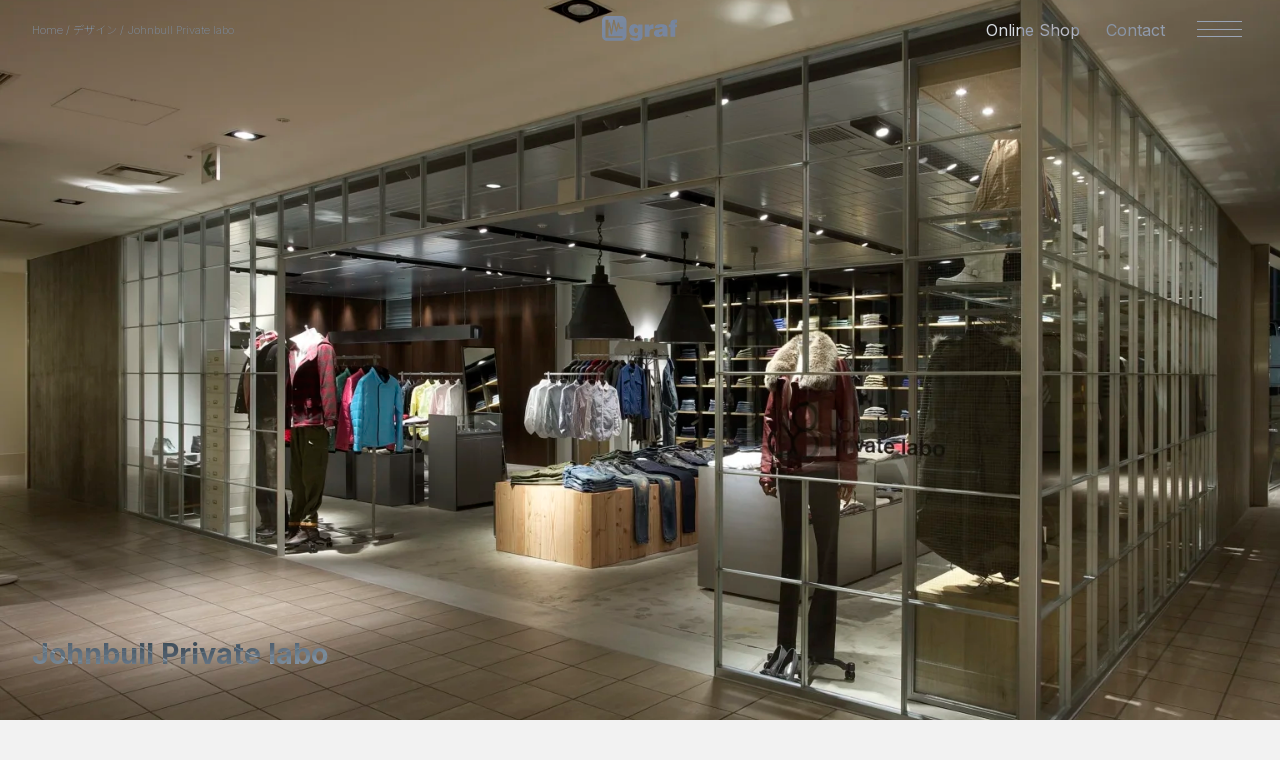

--- FILE ---
content_type: text/html; charset=UTF-8
request_url: https://www.graf-d3.com/works/johnbull-private-labo/
body_size: 112904
content:
<!doctype html><html lang="ja" class="scroll-smooth"><head><meta charset="UTF-8"><meta name="viewport" content="width=device-width, initial-scale=1.0"><title>Johnbull Private labo - graf | decorative mode no.3 design products Inc.</title><meta name="robots" content="max-image-preview:large" /><link rel="canonical" href="https://www.graf-d3.com/works/johnbull-private-labo/" /><meta name="generator" content="All in One SEO (AIOSEO) 4.9.3" /><meta property="og:locale" content="ja_JP" /><meta property="og:site_name" content="graf | decorative mode no.3 design products Inc." /><meta property="og:type" content="article" /><meta property="og:title" content="Johnbull Private labo - graf | decorative mode no.3 design products Inc." /><meta property="og:url" content="https://www.graf-d3.com/works/johnbull-private-labo/" /><meta property="og:image" content="https://www.graf-d3.com/cms/wp-content/uploads/2017/04/S4E0206-scaled.jpg" /><meta property="og:image:secure_url" content="https://www.graf-d3.com/cms/wp-content/uploads/2017/04/S4E0206-scaled.jpg" /><meta property="og:image:width" content="2560" /><meta property="og:image:height" content="1811" /><meta property="article:published_time" content="2006-09-14T14:01:40+00:00" /><meta property="article:modified_time" content="2023-02-21T00:54:41+00:00" /><meta property="article:publisher" content="https://www.facebook.com/graf.d3" /><meta name="twitter:card" content="summary_large_image" /><meta name="twitter:site" content="@graf_d3" /><meta name="twitter:title" content="Johnbull Private labo - graf | decorative mode no.3 design products Inc." /><meta name="twitter:image" content="https://www.graf-d3.com/cms/wp-content/uploads/2017/04/S4E0206-scaled.jpg" /> <script type="application/ld+json" class="aioseo-schema">{"@context":"https:\/\/schema.org","@graph":[{"@type":"BreadcrumbList","@id":"https:\/\/www.graf-d3.com\/works\/johnbull-private-labo\/#breadcrumblist","itemListElement":[{"@type":"ListItem","@id":"https:\/\/www.graf-d3.com#listItem","position":1,"name":"Home","item":"https:\/\/www.graf-d3.com","nextItem":{"@type":"ListItem","@id":"https:\/\/www.graf-d3.com\/works\/#listItem","name":"\u30c7\u30b6\u30a4\u30f3"}},{"@type":"ListItem","@id":"https:\/\/www.graf-d3.com\/works\/#listItem","position":2,"name":"\u30c7\u30b6\u30a4\u30f3","item":"https:\/\/www.graf-d3.com\/works\/","nextItem":{"@type":"ListItem","@id":"https:\/\/www.graf-d3.com\/works_category\/space\/#listItem","name":"Space design"},"previousItem":{"@type":"ListItem","@id":"https:\/\/www.graf-d3.com#listItem","name":"Home"}},{"@type":"ListItem","@id":"https:\/\/www.graf-d3.com\/works_category\/space\/#listItem","position":3,"name":"Space design","item":"https:\/\/www.graf-d3.com\/works_category\/space\/","nextItem":{"@type":"ListItem","@id":"https:\/\/www.graf-d3.com\/works\/johnbull-private-labo\/#listItem","name":"Johnbull Private labo"},"previousItem":{"@type":"ListItem","@id":"https:\/\/www.graf-d3.com\/works\/#listItem","name":"\u30c7\u30b6\u30a4\u30f3"}},{"@type":"ListItem","@id":"https:\/\/www.graf-d3.com\/works\/johnbull-private-labo\/#listItem","position":4,"name":"Johnbull Private labo","previousItem":{"@type":"ListItem","@id":"https:\/\/www.graf-d3.com\/works_category\/space\/#listItem","name":"Space design"}}]},{"@type":"Organization","@id":"https:\/\/www.graf-d3.com\/#organization","name":"graf","description":"\u308f\u305f\u3057\u305f\u3061\u306f\u3001\u300c\u3082\u306e\u3065\u304f\u308a\u300d\u3092\u901a\u3057\u3066\u3001\u300c\u66ae\u3089\u3057\u3092\u8c4a\u304b\u306b\u3059\u308b\u300d\u3053\u3068\u3092\u76ee\u6307\u3059\u30af\u30ea\u30a8\u30a4\u30c6\u30a3\u30d6\u30e6\u30cb\u30c3\u30c8\u3067\u3059\u3002\u5927\u962a\u3092\u62e0\u70b9\u306b\u3001\u5bb6\u5177\u306e\u88fd\u9020\u30fb\u8ca9\u58f2\u3001\u30b9\u30da\u30fc\u30b9\u30c7\u30b6\u30a4\u30f3\u3001\u30d7\u30ed\u30c0\u30af\u30c8\u30c7\u30b6\u30a4\u30f3\u3001\u30d6\u30e9\u30f3\u30c7\u30a3\u30f3\u30b0\u30c7\u30b6\u30a4\u30f3\u3001\u30b0\u30e9\u30d5\u30a3\u30c3\u30af\u30c7\u30b6\u30a4\u30f3\u3001\u30b3\u30df\u30e5\u30cb\u30c6\u30a3\u30c7\u30b6\u30a4\u30f3\u3001\u30ab\u30d5\u30a7\u306e\u904b\u55b6\u3084\u98df\u3084\u97f3\u697d\u306e\u30a4\u30d9\u30f3\u30c8\u904b\u55b6\u306a\u3069\u3001\u3055\u307e\u3056\u307e\u306a\u624b\u6cd5\u3092\u4f7f\u3063\u3066\u300c\u66ae\u3089\u3057\u300d\u306b\u307e\u3064\u308f\u308b\u3042\u3089\u3086\u308b\u4e8b\u67c4\u306b\u53d6\u308a\u7d44\u3093\u3067\u3044\u307e\u3059\u3002","url":"https:\/\/www.graf-d3.com\/","sameAs":["https:\/\/www.facebook.com\/graf.d3","https:\/\/twitter.com\/graf_d3","https:\/\/www.instagram.com\/graf.studio\/"]},{"@type":"WebPage","@id":"https:\/\/www.graf-d3.com\/works\/johnbull-private-labo\/#webpage","url":"https:\/\/www.graf-d3.com\/works\/johnbull-private-labo\/","name":"Johnbull Private labo - graf | decorative mode no.3 design products Inc.","inLanguage":"ja","isPartOf":{"@id":"https:\/\/www.graf-d3.com\/#website"},"breadcrumb":{"@id":"https:\/\/www.graf-d3.com\/works\/johnbull-private-labo\/#breadcrumblist"},"image":{"@type":"ImageObject","url":"https:\/\/www.graf-d3.com\/cms\/wp-content\/uploads\/2017\/04\/S4E0206-scaled.jpg","@id":"https:\/\/www.graf-d3.com\/works\/johnbull-private-labo\/#mainImage","width":2560,"height":1811},"primaryImageOfPage":{"@id":"https:\/\/www.graf-d3.com\/works\/johnbull-private-labo\/#mainImage"},"datePublished":"2006-09-14T23:01:40+09:00","dateModified":"2023-02-21T09:54:41+09:00"},{"@type":"WebSite","@id":"https:\/\/www.graf-d3.com\/#website","url":"https:\/\/www.graf-d3.com\/","name":"graf","description":"\u308f\u305f\u3057\u305f\u3061\u306f\u3001\u300c\u3082\u306e\u3065\u304f\u308a\u300d\u3092\u901a\u3057\u3066\u3001\u300c\u66ae\u3089\u3057\u3092\u8c4a\u304b\u306b\u3059\u308b\u300d\u3053\u3068\u3092\u76ee\u6307\u3059\u30af\u30ea\u30a8\u30a4\u30c6\u30a3\u30d6\u30e6\u30cb\u30c3\u30c8\u3067\u3059\u3002\u5927\u962a\u3092\u62e0\u70b9\u306b\u3001\u5bb6\u5177\u306e\u88fd\u9020\u30fb\u8ca9\u58f2\u3001\u30b9\u30da\u30fc\u30b9\u30c7\u30b6\u30a4\u30f3\u3001\u30d7\u30ed\u30c0\u30af\u30c8\u30c7\u30b6\u30a4\u30f3\u3001\u30d6\u30e9\u30f3\u30c7\u30a3\u30f3\u30b0\u30c7\u30b6\u30a4\u30f3\u3001\u30b0\u30e9\u30d5\u30a3\u30c3\u30af\u30c7\u30b6\u30a4\u30f3\u3001\u30b3\u30df\u30e5\u30cb\u30c6\u30a3\u30c7\u30b6\u30a4\u30f3\u3001\u30ab\u30d5\u30a7\u306e\u904b\u55b6\u3084\u98df\u3084\u97f3\u697d\u306e\u30a4\u30d9\u30f3\u30c8\u904b\u55b6\u306a\u3069\u3001\u3055\u307e\u3056\u307e\u306a\u624b\u6cd5\u3092\u4f7f\u3063\u3066\u300c\u66ae\u3089\u3057\u300d\u306b\u307e\u3064\u308f\u308b\u3042\u3089\u3086\u308b\u4e8b\u67c4\u306b\u53d6\u308a\u7d44\u3093\u3067\u3044\u307e\u3059\u3002","inLanguage":"ja","publisher":{"@id":"https:\/\/www.graf-d3.com\/#organization"}}]}</script>  <script type="text/javascript">window._wpemojiSettings = {"baseUrl":"https:\/\/s.w.org\/images\/core\/emoji\/14.0.0\/72x72\/","ext":".png","svgUrl":"https:\/\/s.w.org\/images\/core\/emoji\/14.0.0\/svg\/","svgExt":".svg","source":{"concatemoji":"https:\/\/www.graf-d3.com\/cms\/wp-includes\/js\/wp-emoji-release.min.js?ver=6.4.7"}};
/*! This file is auto-generated */
!function(i,n){var o,s,e;function c(e){try{var t={supportTests:e,timestamp:(new Date).valueOf()};sessionStorage.setItem(o,JSON.stringify(t))}catch(e){}}function p(e,t,n){e.clearRect(0,0,e.canvas.width,e.canvas.height),e.fillText(t,0,0);var t=new Uint32Array(e.getImageData(0,0,e.canvas.width,e.canvas.height).data),r=(e.clearRect(0,0,e.canvas.width,e.canvas.height),e.fillText(n,0,0),new Uint32Array(e.getImageData(0,0,e.canvas.width,e.canvas.height).data));return t.every(function(e,t){return e===r[t]})}function u(e,t,n){switch(t){case"flag":return n(e,"\ud83c\udff3\ufe0f\u200d\u26a7\ufe0f","\ud83c\udff3\ufe0f\u200b\u26a7\ufe0f")?!1:!n(e,"\ud83c\uddfa\ud83c\uddf3","\ud83c\uddfa\u200b\ud83c\uddf3")&&!n(e,"\ud83c\udff4\udb40\udc67\udb40\udc62\udb40\udc65\udb40\udc6e\udb40\udc67\udb40\udc7f","\ud83c\udff4\u200b\udb40\udc67\u200b\udb40\udc62\u200b\udb40\udc65\u200b\udb40\udc6e\u200b\udb40\udc67\u200b\udb40\udc7f");case"emoji":return!n(e,"\ud83e\udef1\ud83c\udffb\u200d\ud83e\udef2\ud83c\udfff","\ud83e\udef1\ud83c\udffb\u200b\ud83e\udef2\ud83c\udfff")}return!1}function f(e,t,n){var r="undefined"!=typeof WorkerGlobalScope&&self instanceof WorkerGlobalScope?new OffscreenCanvas(300,150):i.createElement("canvas"),a=r.getContext("2d",{willReadFrequently:!0}),o=(a.textBaseline="top",a.font="600 32px Arial",{});return e.forEach(function(e){o[e]=t(a,e,n)}),o}function t(e){var t=i.createElement("script");t.src=e,t.defer=!0,i.head.appendChild(t)}"undefined"!=typeof Promise&&(o="wpEmojiSettingsSupports",s=["flag","emoji"],n.supports={everything:!0,everythingExceptFlag:!0},e=new Promise(function(e){i.addEventListener("DOMContentLoaded",e,{once:!0})}),new Promise(function(t){var n=function(){try{var e=JSON.parse(sessionStorage.getItem(o));if("object"==typeof e&&"number"==typeof e.timestamp&&(new Date).valueOf()<e.timestamp+604800&&"object"==typeof e.supportTests)return e.supportTests}catch(e){}return null}();if(!n){if("undefined"!=typeof Worker&&"undefined"!=typeof OffscreenCanvas&&"undefined"!=typeof URL&&URL.createObjectURL&&"undefined"!=typeof Blob)try{var e="postMessage("+f.toString()+"("+[JSON.stringify(s),u.toString(),p.toString()].join(",")+"));",r=new Blob([e],{type:"text/javascript"}),a=new Worker(URL.createObjectURL(r),{name:"wpTestEmojiSupports"});return void(a.onmessage=function(e){c(n=e.data),a.terminate(),t(n)})}catch(e){}c(n=f(s,u,p))}t(n)}).then(function(e){for(var t in e)n.supports[t]=e[t],n.supports.everything=n.supports.everything&&n.supports[t],"flag"!==t&&(n.supports.everythingExceptFlag=n.supports.everythingExceptFlag&&n.supports[t]);n.supports.everythingExceptFlag=n.supports.everythingExceptFlag&&!n.supports.flag,n.DOMReady=!1,n.readyCallback=function(){n.DOMReady=!0}}).then(function(){return e}).then(function(){var e;n.supports.everything||(n.readyCallback(),(e=n.source||{}).concatemoji?t(e.concatemoji):e.wpemoji&&e.twemoji&&(t(e.twemoji),t(e.wpemoji)))}))}((window,document),window._wpemojiSettings);</script> <style id='wp-emoji-styles-inline-css' type='text/css'>img.wp-smiley,img.emoji{display:inline !important;border:none !important;box-shadow:none !important;height:1em !important;width:1em !important;margin:0 .07em !important;vertical-align:-.1em !important;background:0 0 !important;padding:0 !important}</style><link rel='stylesheet' id='wp-block-library-css' href='https://www.graf-d3.com/cms/wp-content/cache/autoptimize/css/autoptimize_single_13024b79745d683328481f6b5cd81782.css?ver=18.9.0' type='text/css' media='all' /><link rel='stylesheet' id='aioseo/css/src/vue/standalone/blocks/table-of-contents/global.scss-css' href='https://www.graf-d3.com/cms/wp-content/cache/autoptimize/css/autoptimize_single_8aeaa129c1f80e6e5dbaa329351d1482.css?ver=4.9.3' type='text/css' media='all' /><style id='classic-theme-styles-inline-css' type='text/css'>/*! This file is auto-generated */
.wp-block-button__link{color:#fff;background-color:#32373c;border-radius:9999px;box-shadow:none;text-decoration:none;padding:calc(.667em + 2px) calc(1.333em + 2px);font-size:1.125em}.wp-block-file__button{background:#32373c;color:#fff;text-decoration:none}</style><style id='global-styles-inline-css' type='text/css'>:root{--wp--preset--aspect-ratio--square:1;--wp--preset--aspect-ratio--4-3:4/3;--wp--preset--aspect-ratio--3-4:3/4;--wp--preset--aspect-ratio--3-2:3/2;--wp--preset--aspect-ratio--2-3:2/3;--wp--preset--aspect-ratio--16-9:16/9;--wp--preset--aspect-ratio--9-16:9/16;--wp--preset--color--black:#000;--wp--preset--color--cyan-bluish-gray:#abb8c3;--wp--preset--color--white:#fff;--wp--preset--color--pale-pink:#f78da7;--wp--preset--color--vivid-red:#cf2e2e;--wp--preset--color--luminous-vivid-orange:#ff6900;--wp--preset--color--luminous-vivid-amber:#fcb900;--wp--preset--color--light-green-cyan:#7bdcb5;--wp--preset--color--vivid-green-cyan:#00d084;--wp--preset--color--pale-cyan-blue:#8ed1fc;--wp--preset--color--vivid-cyan-blue:#0693e3;--wp--preset--color--vivid-purple:#9b51e0;--wp--preset--gradient--vivid-cyan-blue-to-vivid-purple:linear-gradient(135deg,rgba(6,147,227,1) 0%,#9b51e0 100%);--wp--preset--gradient--light-green-cyan-to-vivid-green-cyan:linear-gradient(135deg,#7adcb4 0%,#00d082 100%);--wp--preset--gradient--luminous-vivid-amber-to-luminous-vivid-orange:linear-gradient(135deg,rgba(252,185,0,1) 0%,rgba(255,105,0,1) 100%);--wp--preset--gradient--luminous-vivid-orange-to-vivid-red:linear-gradient(135deg,rgba(255,105,0,1) 0%,#cf2e2e 100%);--wp--preset--gradient--very-light-gray-to-cyan-bluish-gray:linear-gradient(135deg,#eee 0%,#a9b8c3 100%);--wp--preset--gradient--cool-to-warm-spectrum:linear-gradient(135deg,#4aeadc 0%,#9778d1 20%,#cf2aba 40%,#ee2c82 60%,#fb6962 80%,#fef84c 100%);--wp--preset--gradient--blush-light-purple:linear-gradient(135deg,#ffceec 0%,#9896f0 100%);--wp--preset--gradient--blush-bordeaux:linear-gradient(135deg,#fecda5 0%,#fe2d2d 50%,#6b003e 100%);--wp--preset--gradient--luminous-dusk:linear-gradient(135deg,#ffcb70 0%,#c751c0 50%,#4158d0 100%);--wp--preset--gradient--pale-ocean:linear-gradient(135deg,#fff5cb 0%,#b6e3d4 50%,#33a7b5 100%);--wp--preset--gradient--electric-grass:linear-gradient(135deg,#caf880 0%,#71ce7e 100%);--wp--preset--gradient--midnight:linear-gradient(135deg,#020381 0%,#2874fc 100%);--wp--preset--font-size--small:13px;--wp--preset--font-size--medium:20px;--wp--preset--font-size--large:36px;--wp--preset--font-size--x-large:42px;--wp--preset--spacing--20:.44rem;--wp--preset--spacing--30:.67rem;--wp--preset--spacing--40:1rem;--wp--preset--spacing--50:1.5rem;--wp--preset--spacing--60:2.25rem;--wp--preset--spacing--70:3.38rem;--wp--preset--spacing--80:5.06rem;--wp--preset--shadow--natural:6px 6px 9px rgba(0,0,0,.2);--wp--preset--shadow--deep:12px 12px 50px rgba(0,0,0,.4);--wp--preset--shadow--sharp:6px 6px 0px rgba(0,0,0,.2);--wp--preset--shadow--outlined:6px 6px 0px -3px rgba(255,255,255,1),6px 6px rgba(0,0,0,1);--wp--preset--shadow--crisp:6px 6px 0px rgba(0,0,0,1)}:where(.is-layout-flex){gap:.5em}:where(.is-layout-grid){gap:.5em}body .is-layout-flex{display:flex}.is-layout-flex{flex-wrap:wrap;align-items:center}.is-layout-flex>:is(*,div){margin:0}body .is-layout-grid{display:grid}.is-layout-grid>:is(*,div){margin:0}:where(.wp-block-columns.is-layout-flex){gap:2em}:where(.wp-block-columns.is-layout-grid){gap:2em}:where(.wp-block-post-template.is-layout-flex){gap:1.25em}:where(.wp-block-post-template.is-layout-grid){gap:1.25em}.has-black-color{color:var(--wp--preset--color--black) !important}.has-cyan-bluish-gray-color{color:var(--wp--preset--color--cyan-bluish-gray) !important}.has-white-color{color:var(--wp--preset--color--white) !important}.has-pale-pink-color{color:var(--wp--preset--color--pale-pink) !important}.has-vivid-red-color{color:var(--wp--preset--color--vivid-red) !important}.has-luminous-vivid-orange-color{color:var(--wp--preset--color--luminous-vivid-orange) !important}.has-luminous-vivid-amber-color{color:var(--wp--preset--color--luminous-vivid-amber) !important}.has-light-green-cyan-color{color:var(--wp--preset--color--light-green-cyan) !important}.has-vivid-green-cyan-color{color:var(--wp--preset--color--vivid-green-cyan) !important}.has-pale-cyan-blue-color{color:var(--wp--preset--color--pale-cyan-blue) !important}.has-vivid-cyan-blue-color{color:var(--wp--preset--color--vivid-cyan-blue) !important}.has-vivid-purple-color{color:var(--wp--preset--color--vivid-purple) !important}.has-black-background-color{background-color:var(--wp--preset--color--black) !important}.has-cyan-bluish-gray-background-color{background-color:var(--wp--preset--color--cyan-bluish-gray) !important}.has-white-background-color{background-color:var(--wp--preset--color--white) !important}.has-pale-pink-background-color{background-color:var(--wp--preset--color--pale-pink) !important}.has-vivid-red-background-color{background-color:var(--wp--preset--color--vivid-red) !important}.has-luminous-vivid-orange-background-color{background-color:var(--wp--preset--color--luminous-vivid-orange) !important}.has-luminous-vivid-amber-background-color{background-color:var(--wp--preset--color--luminous-vivid-amber) !important}.has-light-green-cyan-background-color{background-color:var(--wp--preset--color--light-green-cyan) !important}.has-vivid-green-cyan-background-color{background-color:var(--wp--preset--color--vivid-green-cyan) !important}.has-pale-cyan-blue-background-color{background-color:var(--wp--preset--color--pale-cyan-blue) !important}.has-vivid-cyan-blue-background-color{background-color:var(--wp--preset--color--vivid-cyan-blue) !important}.has-vivid-purple-background-color{background-color:var(--wp--preset--color--vivid-purple) !important}.has-black-border-color{border-color:var(--wp--preset--color--black) !important}.has-cyan-bluish-gray-border-color{border-color:var(--wp--preset--color--cyan-bluish-gray) !important}.has-white-border-color{border-color:var(--wp--preset--color--white) !important}.has-pale-pink-border-color{border-color:var(--wp--preset--color--pale-pink) !important}.has-vivid-red-border-color{border-color:var(--wp--preset--color--vivid-red) !important}.has-luminous-vivid-orange-border-color{border-color:var(--wp--preset--color--luminous-vivid-orange) !important}.has-luminous-vivid-amber-border-color{border-color:var(--wp--preset--color--luminous-vivid-amber) !important}.has-light-green-cyan-border-color{border-color:var(--wp--preset--color--light-green-cyan) !important}.has-vivid-green-cyan-border-color{border-color:var(--wp--preset--color--vivid-green-cyan) !important}.has-pale-cyan-blue-border-color{border-color:var(--wp--preset--color--pale-cyan-blue) !important}.has-vivid-cyan-blue-border-color{border-color:var(--wp--preset--color--vivid-cyan-blue) !important}.has-vivid-purple-border-color{border-color:var(--wp--preset--color--vivid-purple) !important}.has-vivid-cyan-blue-to-vivid-purple-gradient-background{background:var(--wp--preset--gradient--vivid-cyan-blue-to-vivid-purple) !important}.has-light-green-cyan-to-vivid-green-cyan-gradient-background{background:var(--wp--preset--gradient--light-green-cyan-to-vivid-green-cyan) !important}.has-luminous-vivid-amber-to-luminous-vivid-orange-gradient-background{background:var(--wp--preset--gradient--luminous-vivid-amber-to-luminous-vivid-orange) !important}.has-luminous-vivid-orange-to-vivid-red-gradient-background{background:var(--wp--preset--gradient--luminous-vivid-orange-to-vivid-red) !important}.has-very-light-gray-to-cyan-bluish-gray-gradient-background{background:var(--wp--preset--gradient--very-light-gray-to-cyan-bluish-gray) !important}.has-cool-to-warm-spectrum-gradient-background{background:var(--wp--preset--gradient--cool-to-warm-spectrum) !important}.has-blush-light-purple-gradient-background{background:var(--wp--preset--gradient--blush-light-purple) !important}.has-blush-bordeaux-gradient-background{background:var(--wp--preset--gradient--blush-bordeaux) !important}.has-luminous-dusk-gradient-background{background:var(--wp--preset--gradient--luminous-dusk) !important}.has-pale-ocean-gradient-background{background:var(--wp--preset--gradient--pale-ocean) !important}.has-electric-grass-gradient-background{background:var(--wp--preset--gradient--electric-grass) !important}.has-midnight-gradient-background{background:var(--wp--preset--gradient--midnight) !important}.has-small-font-size{font-size:var(--wp--preset--font-size--small) !important}.has-medium-font-size{font-size:var(--wp--preset--font-size--medium) !important}.has-large-font-size{font-size:var(--wp--preset--font-size--large) !important}.has-x-large-font-size{font-size:var(--wp--preset--font-size--x-large) !important}:where(.wp-block-columns.is-layout-flex){gap:2em}:where(.wp-block-columns.is-layout-grid){gap:2em}:root :where(.wp-block-pullquote){font-size:1.5em;line-height:1.6}:where(.wp-block-post-template.is-layout-flex){gap:1.25em}:where(.wp-block-post-template.is-layout-grid){gap:1.25em}</style><meta name="cdp-version" content="1.5.0" /><link rel="icon" href="https://www.graf-d3.com/cms/wp-content/uploads/2023/02/cropped-favicon-1-32x32.png" sizes="32x32" /><link rel="icon" href="https://www.graf-d3.com/cms/wp-content/uploads/2023/02/cropped-favicon-1-192x192.png" sizes="192x192" /><link rel="apple-touch-icon" href="https://www.graf-d3.com/cms/wp-content/uploads/2023/02/cropped-favicon-1-180x180.png" /><meta name="msapplication-TileImage" content="https://www.graf-d3.com/cms/wp-content/uploads/2023/02/cropped-favicon-1-270x270.png" /><style type="text/css" id="wp-custom-css">.flpc{display:block !important}.flsp{display:none !important}@media only screen and (max-width:750px){.flpc{display:none !important}.flsp{display:block !important}}</style><link rel="stylesheet" href="https://cdn.jsdelivr.net/npm/yakuhanjp@3.4.1/dist/css/yakuhanjp_s.min.css"><link rel="stylesheet" href="https://cdn.jsdelivr.net/npm/swiper@9.4.1/swiper-bundle.min.css"><link rel="preload" href="https://www.graf-d3.com/cms/wp-content/themes/grafdecorativemodeno3/style.css?ver=20260126040542" as="style"><link rel="stylesheet" href="https://www.graf-d3.com/cms/wp-content/cache/autoptimize/css/autoptimize_single_fe62455984ee0cbe45e9e3570cb4db03.css?ver=20260126040542"><link rel="preconnect" href="https://fonts.googleapis.com"><link rel="preconnect" href="https://fonts.gstatic.com" crossorigin><link href="https://fonts.googleapis.com/css2?family=Inter:wght@100;200;300;400;500;600;700&family=Noto+Sans+JP:wght@100;300;400;500;700&display=swap" rel="stylesheet"> <script defer src="https://cdn.jsdelivr.net/npm/swiper@9.4.1/swiper-bundle.min.js"></script> <script defer src="https://www.graf-d3.com/cms/wp-content/themes/grafdecorativemodeno3/js/script.js"></script> <script defer src="https://cdn.jsdelivr.net/npm/@alpinejs/ui@3.13.5-beta.0/dist/cdn.min.js"></script> <script defer src="https://cdn.jsdelivr.net/npm/@alpinejs/collapse@3.13.5/dist/cdn.min.js"></script> <script defer src="https://cdn.jsdelivr.net/npm/@alpinejs/focus@3.13.5/dist/cdn.min.js"></script> <script defer src="https://cdn.jsdelivr.net/npm/alpinejs@3.13.5/dist/cdn.min.js"></script> <script defer src="https://cdnjs.cloudflare.com/ajax/libs/gsap/3.12.5/gsap.min.js"></script> <script defer src="https://cdnjs.cloudflare.com/ajax/libs/gsap/3.12.5/ScrollTrigger.min.js"></script> <script defer src="https://www.graf-d3.com/cms/wp-content/themes/grafdecorativemodeno3/js/@gsap/ScrollSmoother@3.11.4/ScrollSmoother.min.js"></script> <script src="https://www.graf-d3.com/cms/wp-content/themes/grafdecorativemodeno3/js/@splide/splide@4.1.4/splide.min.js"></script> <script src="https://cdnjs.cloudflare.com/ajax/libs/luminous-lightbox/2.4.0/luminous.min.js"></script> <script type="text/javascript">var _gaq = _gaq || [];
 _gaq.push(['_setAccount', 'UA-27711486-1']);
 _gaq.push(['_trackPageview']);

 (function() {
   var ga = document.createElement('script'); ga.type = 'text/javascript'; ga.async = true;
   ga.src = ('https:' == document.location.protocol ? 'https://ssl' : 'http://www') + '.google-analytics.com/ga.js';
   var s = document.getElementsByTagName('script')[0]; s.parentNode.insertBefore(ga, s);
 })();</script>  <script async src="https://www.googletagmanager.com/gtag/js?id=G-HJFXV012WZ"></script> <script>window.dataLayer = window.dataLayer || [];
  function gtag(){dataLayer.push(arguments);}
  gtag('js', new Date());

  gtag('config', 'G-HJFXV012WZ');</script> </head><body class="cpt_works-template-default single single-cpt_works postid-1042 bg-[#f2f2f2] transition-colors duration-500 ease-in-out" ><div id="loading" class="flex justify-center items-center w-full h-full fixed z-50 transition-all duration-500 backdrop-blur-lg"><div class="animate-spin h-5 w-5 border-2 border-[#2f2f2f] rounded-full opacity-60" style="border-top-color: transparent"></div></div><div id="wrapper"><header id="header"><div class="header-left block w-2/5 mx-auto py-5 absolute left-10 mix-blend-difference z-3 text-[#f1f1f1] text-sm font-extralight"><div class="mt-2 sm:w-10/12 w-9/12 truncate ..."> <span property="itemListElement" typeof="ListItem"><a property="item" typeof="WebPage" title="Go to graf | decorative mode no.3 design products Inc.." href="https://www.graf-d3.com" class="home" ><span property="name">Home</span></a><meta property="position" content="1"></span> / <span property="itemListElement" typeof="ListItem"><a property="item" typeof="WebPage" title="Go to デザイン." href="https://www.graf-d3.com/works/" class="archive post-cpt_works-archive" ><span property="name">デザイン</span></a><meta property="position" content="2"></span> / <span property="itemListElement" typeof="ListItem"><span property="name" class="post post-cpt_works current-item">Johnbull Private labo</span><meta property="url" content="https://www.graf-d3.com/works/johnbull-private-labo/"><meta property="position" content="3"></span></div></div><div id="logo" class="w-24 fixed z-50 top-5 left-1/2 -ml-12 mix-blend-difference"><a href="https://www.graf-d3.com/" class="block "> <svg width="91" height="30" viewBox="0 0 91 30" fill="none" xmlns="http://www.w3.org/2000/svg" class="w-full h-auto "> <g style="mix-blend-mode:difference" clip-path="url(#clip0_1_7)"> <g style="mix-blend-mode:difference"> <path d="M38.8173 15.065C39.007 14.7729 39.2713 14.5368 39.5828 14.381C39.8943 14.2253 40.2418 14.1555 40.5893 14.179C40.9619 14.1563 41.3345 14.2251 41.6744 14.3796C42.0143 14.534 42.3112 14.7693 42.5393 15.065C42.9228 15.7058 43.108 16.446 43.0713 17.192C43.1071 17.9383 42.9209 18.6784 42.5363 19.319C42.3329 19.6515 42.0457 19.9247 41.7035 20.1113C41.3612 20.2979 40.976 20.3912 40.5863 20.382C40.2659 20.3845 39.9502 20.3043 39.6699 20.1491C39.3896 19.9939 39.1541 19.7689 38.9863 19.496C38.6249 18.9107 38.4402 18.2336 38.4543 17.546C38.2681 16.7024 38.3972 15.8198 38.8173 15.065ZM35.2723 28.713C37.0061 29.6585 38.974 30.0891 40.9443 29.954C44.1343 29.954 46.4383 29.245 47.5023 27.654C48.2113 26.591 48.5653 24.818 48.5653 22.16V10.28H43.4253V12.23C42.8628 11.5497 42.2062 10.953 41.4753 10.458C40.7033 10.0597 39.8601 9.81835 38.9943 9.74797C38.0141 9.67622 37.0315 9.84877 36.1344 10.2502C35.2373 10.6516 34.4539 11.2693 33.8543 12.048C32.8636 13.5744 32.3684 15.3695 32.4363 17.188C32.3886 18.0913 32.5206 18.9952 32.8248 19.8471C33.129 20.699 33.5992 21.4821 34.2083 22.151C34.7711 22.8128 35.4809 23.3338 36.281 23.6724C37.0811 24.011 37.9493 24.1578 38.8163 24.101C39.6729 24.1137 40.5212 23.9317 41.2973 23.569C41.8698 23.2776 42.4068 22.9209 42.8973 22.506V23.924C42.9869 24.6742 42.7976 25.4313 42.3653 26.051C42.1354 26.2859 41.8591 26.4703 41.554 26.5923C41.2489 26.7144 40.9217 26.7715 40.5933 26.76C40.1562 26.7498 39.729 26.6279 39.3523 26.406C39.2293 26.3366 39.1299 26.232 39.0668 26.1056C39.0037 25.9793 38.9798 25.837 38.9983 25.697H33.1453C33.2719 26.3195 33.5263 26.9089 33.8924 27.4281C34.2586 27.9472 34.7284 28.3847 35.2723 28.713Z" fill="white"/> <path d="M51.2227 24.99V10.279H56.5397V13.293C57.4257 10.993 58.8397 9.92499 60.9707 9.92499H61.6797V15.774C61.4315 15.7818 61.186 15.7205 60.9707 15.597H60.4387C59.47 15.5288 58.5138 15.8474 57.7797 16.483C57.1258 17.4794 56.8147 18.6618 56.8937 19.851V24.991H51.2227V24.99Z" fill="white"/> <path d="M72.1368 21.269C71.8959 21.5498 71.5966 21.7746 71.2598 21.9277C70.923 22.0807 70.5567 22.1583 70.1868 22.155C69.6938 22.1431 69.2095 22.0223 68.7688 21.801C68.606 21.718 68.4698 21.5909 68.3757 21.4343C68.2817 21.2776 68.2335 21.0977 68.2368 20.915C68.2368 20.206 68.7688 19.674 69.6548 19.315C70.6188 19.083 71.5662 18.787 72.4908 18.429C72.6754 19.3893 72.5515 20.3834 72.1368 21.269ZM79.2268 24.814L78.5178 24.105C78.4284 23.7564 78.3692 23.4007 78.3408 23.042V15.948C78.3408 13.821 77.9868 12.403 77.2778 11.517C76.2118 10.457 74.0868 9.74799 71.0738 9.74799C68.2378 9.74799 66.2888 10.102 64.8738 10.989C64.2913 11.3704 63.8203 11.8994 63.509 12.5222C63.1977 13.145 63.0572 13.8392 63.1018 14.534H68.5958C68.6226 14.2896 68.6994 14.0533 68.8214 13.8398C68.9433 13.6263 69.1079 13.4402 69.3048 13.293C69.6981 13.1347 70.1239 13.074 70.5458 13.116C70.9677 13.074 71.3935 13.1347 71.7868 13.293C72.0135 13.3546 72.2102 13.4962 72.3405 13.6916C72.4708 13.887 72.526 14.123 72.4958 14.356C72.4958 15.065 71.6098 15.597 69.8368 15.774C68.1675 15.9787 66.5107 16.2744 64.8738 16.66C64.0486 16.9599 63.343 17.5194 62.863 18.2546C62.3829 18.9898 62.1544 19.8609 62.2118 20.737C62.1754 21.3874 62.3028 22.0366 62.5823 22.625C62.8619 23.2134 63.2846 23.7223 63.8118 24.105C64.8947 24.874 66.2081 25.2491 67.5338 25.168C68.5637 25.1957 69.5886 25.0147 70.5468 24.636C71.4724 24.2739 72.3161 23.7298 73.0278 23.036L73.3818 24.636H79.4078V24.813L79.2268 24.814Z" fill="white"/> <path d="M87.7355 10.28H90.2155V13.648H87.7355V24.991H81.8855V13.648H79.9355V10.28H81.8855C81.8855 7.79898 82.4175 6.20398 83.3035 5.31698C84.5654 4.5039 86.0605 4.13023 87.5565 4.25398H90.0355V7.97598H88.4355C87.9035 8.15298 87.5495 8.68498 87.5495 9.74798L87.7355 10.28Z" fill="white"/> <path d="M23.2189 0H5.67286C4.91595 0.0101553 4.16848 0.169668 3.47336 0.469386C2.77824 0.769104 2.14914 1.20313 1.62216 1.74656C1.09518 2.28998 0.680682 2.93212 0.402459 3.63612C0.124236 4.34012 -0.0122401 5.09213 0.000861319 5.849V23.927C0.014178 25.4741 0.634686 26.9541 1.72871 28.0481C2.82274 29.1422 4.30273 29.7627 5.84986 29.776H23.4009C24.948 29.7627 26.428 29.1422 27.522 28.0481C28.616 26.9541 29.2365 25.4741 29.2499 23.927V5.849C29.1668 4.29342 28.4994 2.82659 27.3811 1.74206C26.2628 0.65754 24.7763 0.0353439 23.2189 0ZM24.6369 15.42H21.0919C20.7379 15.42 20.3829 15.243 20.3829 14.888C20.3829 14.888 20.0289 13.47 19.4969 11.875C18.9649 14.711 18.0789 18.075 18.0789 18.075C18.0665 18.259 17.9878 18.4322 17.8574 18.5625C17.727 18.6929 17.5538 18.7716 17.3699 18.784C17.1632 18.7855 16.9624 18.7158 16.801 18.5867C16.6397 18.4576 16.5277 18.2769 16.4839 18.075C16.4839 18.075 15.2429 12.758 14.1839 9.036C13.4749 13.467 12.0569 21.443 12.0569 21.443C12.0445 21.627 11.9658 21.8002 11.8354 21.9305C11.705 22.0609 11.5318 22.1396 11.3479 22.152C11.1524 22.118 10.9688 22.0352 10.8139 21.9112C10.659 21.7873 10.5379 21.6262 10.4619 21.443C10.4619 21.443 9.21686 15.6 8.50786 11.875C8.46154 13.0292 8.22258 14.1676 7.80086 15.243V24.282H24.6369V26.054H4.07686V25.7V4.608H7.80086V9.039C7.89058 8.81141 7.95009 8.57305 7.97786 8.33C8.04225 8.15358 8.16531 8.00465 8.32643 7.90816C8.48755 7.81167 8.67694 7.77348 8.86286 7.8C9.21686 7.623 9.57186 7.977 9.57186 8.332C9.57186 8.332 10.6349 13.117 11.3439 17.017C12.0529 12.409 13.2939 5.142 13.2939 5.142C13.3377 4.94007 13.4497 4.75938 13.611 4.63027C13.7724 4.50117 13.9732 4.43151 14.1799 4.433C14.3662 4.40636 14.556 4.44472 14.7174 4.54161C14.8787 4.6385 15.0018 4.78802 15.0659 4.965C15.0659 4.965 16.4839 10.814 17.3659 14.359C17.8979 11.523 18.7839 8.333 18.7839 8.333C18.7963 8.14905 18.8749 7.97583 19.0053 7.84546C19.1357 7.71509 19.3089 7.63641 19.4929 7.624C19.6756 7.62074 19.8555 7.66889 20.0121 7.76296C20.1688 7.85702 20.2959 7.99321 20.3789 8.156C20.3789 8.156 21.6199 12.764 21.9789 13.65H24.8149V15.42H24.6369Z" fill="white"/> </g> </g> <defs> <clipPath id="clip0_1_7"> <rect width="90.2159" height="29.9783" fill="white"/> </clipPath> </defs> </svg></a></div><div class="header-right fixed z-5 top-6 right-36 mix-blend-exclusion text-xl md:block hidden Inter"><ul><li class="inline-block mr-8"><a href="https://www.graf-onlineshop.com/" class="block text-[#f1f1f1]" target="_blank">Online Shop</a></li><li class="inline-block"><a href="https://www.graf-d3.com/contact/" class="block text-[#f1f1f1]">Contact</a></li></ul></div><div x-data="{ open: false }" class="drawer flex justify-center"> <button
 x-on:click="open = true"
 :class="{ 'drawer-open': open }"
 class="drawer-hamburger w-14 z-50 fixed top-5 lg:right-10 right-5 pb-6 px-2 mix-blend-exclusion"
 > <span class="drawer-hamburger-icon "></span> </button><div
 x-dialog
 x-model="open"
 style="display: none"
 class="fixed inset-0 z-10 overflow-hidden"
 ><div x-dialog:overlay x-transition.opacity class="fixed inset-0 bg-black bg-opacity-50"></div><div class="fixed inset-y-0 right-0 w-full top-0 "><div
 x-dialog:panel
 x-transition:enter="transition-opacity ease-out duration-300"
 x-transition:enter-start="transition-opacity opacity-0 duration-300"
 x-transition:enter-end="transition-opacity opacity-1 duration-300"
 x-transition:leave="transition-opacity ease-in duration-75"
 x-transition:leave-start="transition-opacity opacity-1 duration-75"
 x-transition:leave-end="transition-opacity opacity-0 duration-75"
 class="h-full w-full"
 ><div class="h-full flex flex-col justify-between shadow-lg overflow-y-auto bg-[#1f1f1f] text-[#f1f1f1] " ><div class="lg:w-7/12 w-10/12 mx-auto lg:flex justify-between md:pt-40 pt-28 pb-12 z-20"><div class="lg:w-6/12 footer-box"><div x-data class="mx-auto font-light"><div x-disclosure class="py-8 border-b border-solid border-neutral-600"> <button
x-disclosure:button
class="flex w-full items-center justify-between"
> <span class="text-3xl font-semibold">Who we are</span> <span x-show="$disclosure.isOpen" x-cloak aria-hidden="true"><img src="https://www.graf-d3.com/cms/wp-content/themes/grafdecorativemodeno3/images/ico/ico-minus.svg" width="20" height="20" alt="minus" class="w-7 h-7"></span> <span x-show="! $disclosure.isOpen" aria-hidden="true"><img src="https://www.graf-d3.com/cms/wp-content/themes/grafdecorativemodeno3/images/ico/ico-plus.svg" width="20" height="20" alt="plus" class="w-7 h-7"></span> </button><div x-disclosure:panel x-collapse class="mt-8"><ul class="text-xl"><li class="block mb-4 "><a href="https://www.graf-d3.com/about/">Who we are</a></li><li id="menu-item-10794" class="menu-item block mb-4 menu-item-type-post_type menu-item-object-page menu-item-10794"><a href="https://www.graf-d3.com/about/philosophy/">Philosophy</a></li><li id="menu-item-10793" class="menu-item block mb-4 menu-item-type-post_type menu-item-object-page menu-item-10793"><a href="https://www.graf-d3.com/about/people/">People</a></li></ul></div></div><div x-disclosure class="py-8 border-b border-solid border-neutral-600"> <button
x-disclosure:button
class="flex w-full items-center justify-between"
> <span class="text-3xl font-semibold">What we do</span> <span x-show="$disclosure.isOpen" x-cloak aria-hidden="true"><img src="https://www.graf-d3.com/cms/wp-content/themes/grafdecorativemodeno3/images/ico/ico-minus.svg" width="20" height="20" alt="minus" class="w-7 h-7"></span> <span x-show="! $disclosure.isOpen" aria-hidden="true"><img src="https://www.graf-d3.com/cms/wp-content/themes/grafdecorativemodeno3/images/ico/ico-plus.svg" width="20" height="20" alt="plus" class="w-7 h-7"></span> </button><div x-disclosure:panel x-collapse class="mt-8"><ul class="text-xl"><li class="block mb-4"><a href="https://www.graf-d3.com/what-we-do/">What we do</a></li></ul><ul class="text-xl"><li class="block mb-4 navi-second"> <a href="https://www.graf-d3.com/graf-studio/">graf Studio</a><ul class="border-l border-solid border-neutral-600 ml-14 pl-4 mt-4 mb-8 text-base"><li class="block mb-4"><a href="https://www.graf-d3.com/graf-shop/">graf shop</a></li><li class="block mb-4"><a href="https://www.graf-d3.com/graf-kitchen/">graf kitchen</a></li><li class="block mb-4"><a href="https://www.graf-d3.com/graf-porch/">graf porch</a></li></ul><ul class="ml-14 mt-4 mb-8 text-base"><li class="block mb-4"><a href="https://www.graf-d3.com/furniture-products/" class="py-1 px-2.5 inline-block bg-white/5 rounded-sm">Furniture / Products</a></li></ul></li></ul><ul class="text-xl"><li class="block mb-4 navi-second"><a href="https://www.graf-d3.com/graf-design/">graf Design</a><ul x-on:click="open = false" class="border-l border-solid border-neutral-600 ml-14 pl-4 mt-4 mb-4 text-base"><li class="inline-block mb-4 mr-9"><a href="https://www.graf-d3.com/graf-design/#space-section">Space design</a></li><li class="inline-block mb-4 mr-9"><a href="https://www.graf-d3.com/graf-design/#branding-section">Branding design</a></li><li class="inline-block mb-4 mr-9"><a href="https://www.graf-d3.com/graf-design/#graphic-section">Graphic design</a></li><li class="inline-block mb-4 mr-9"><a href="https://www.graf-d3.com/graf-design/#products-section">Product design</a></li><li class="inline-block mb-4 mr-9"><a href="https://www.graf-d3.com/graf-design/#furniture-section">Furniture design</a></li><li class="inline-block mb-4 mr-9"><a href="https://www.graf-d3.com/graf-design/#exhibition-section">Exhibition design</a></li><li class="inline-block mr-9"><a href="https://www.graf-d3.com/graf-design/#pr-section">PR planning</a></li><li class="inline-block mr-9"><a href="https://www.graf-d3.com/works_category/contracts/">Contract furniture</a></li></ul><ul class="ml-14 mt-4 mb-8 text-base"><li class="inline-block mb-4 mr-5"><a href="https://www.graf-d3.com/programs/" class="py-1 px-2.5 inline-block bg-white/5 rounded-sm">Programs</a></li><li class="inline-block mb-4"><a href="https://www.graf-d3.com/craft-energy/" class="py-1 px-2.5 inline-block bg-white/5 rounded-sm">CRAFT ENERGY project</a></li></ul></li></ul></div></div><div x-disclosure class="py-8 border-b border-solid border-neutral-600"> <button
x-disclosure:button
class="flex w-full items-center justify-between"
> <span class="text-3xl font-semibold">Works</span> <span x-show="$disclosure.isOpen" x-cloak aria-hidden="true"><img src="https://www.graf-d3.com/cms/wp-content/themes/grafdecorativemodeno3/images/ico/ico-minus.svg" width="20" height="20" alt="minus" class="w-7 h-7"></span> <span x-show="! $disclosure.isOpen" aria-hidden="true"><img src="https://www.graf-d3.com/cms/wp-content/themes/grafdecorativemodeno3/images/ico/ico-plus.svg" width="20" height="20" alt="plus" class="w-7 h-7"></span> </button><div x-disclosure:panel x-collapse class="mt-8"><ul class="text-xl"><li class="inline-block mr-6 align-top mb-4"><a href="https://www.graf-d3.com/works/">All</a></li><li class="inline-block mr-6 align-top mb-4"><a class="inline-block" href="https://www.graf-d3.com/works_category/space">Space design</a></li><li class="inline-block mr-6 align-top mb-4"><a class="inline-block" href="https://www.graf-d3.com/works_category/branding">Branding design</a></li><li class="inline-block mr-6 align-top mb-4"><a class="inline-block" href="https://www.graf-d3.com/works_category/graphic">Graphic design</a></li><li class="inline-block mr-6 align-top mb-4"><a class="inline-block" href="https://www.graf-d3.com/works_category/products">Product design</a></li><li class="inline-block mr-6 align-top mb-4"><a class="inline-block" href="https://www.graf-d3.com/works_category/furniture">Furniture design</a></li><li class="inline-block mr-6 align-top mb-4"><a class="inline-block" href="https://www.graf-d3.com/works_category/exhibition">Exhibition design</a></li><li class="inline-block mr-6 align-top mb-4"><a class="inline-block" href="https://www.graf-d3.com/works_category/event">Programs</a></li><li class="inline-block mr-6 align-top mb-4"><a class="inline-block" href="https://www.graf-d3.com/works_category/contracts">Contract furniture</a></li></ul></div></div><div x-disclosure class="py-8 border-b border-solid border-neutral-600"> <button
x-disclosure:button
class="flex w-full items-center justify-between"
> <span class="text-3xl font-semibold">Furniture / Products</span> <span x-show="$disclosure.isOpen" x-cloak aria-hidden="true"><img src="https://www.graf-d3.com/cms/wp-content/themes/grafdecorativemodeno3/images/ico/ico-minus.svg" width="20" height="20" alt="minus" class="w-7 h-7"></span> <span x-show="! $disclosure.isOpen" aria-hidden="true"><img src="https://www.graf-d3.com/cms/wp-content/themes/grafdecorativemodeno3/images/ico/ico-plus.svg" width="20" height="20" alt="plus" class="w-7 h-7"></span> </button><div x-disclosure:panel x-collapse class="mt-8"><ul class="text-xl"><li class="block mb-4"><a href="https://www.graf-d3.com/furniture-products/">Furniture / Products</a></li><li class="block mb-4"><a href="https://www.graf-d3.com/furniture/">Line up</a></li><li class="block mb-4"><div x-disclosure class="rounded-lg"> <button
x-disclosure:button
class="flex w-full items-center justify-between"
> <span>Information</span> <span x-show="$disclosure.isOpen" x-cloak aria-hidden="true"><img src="https://www.graf-d3.com/cms/wp-content/themes/grafdecorativemodeno3/images/ico/ico-minus.svg" width="20" height="20" alt="minus" class="w-5 h-5"></span> <span x-show="! $disclosure.isOpen" aria-hidden="true"><img src="https://www.graf-d3.com/cms/wp-content/themes/grafdecorativemodeno3/images/ico/ico-plus.svg" width="20" height="20" alt="minus" class="w-5 h-5"></span> </button><div x-disclosure:panel x-collapse><ul class="border-l border-solid border-neutral-600 ml-5 pl-5 mt-4 mb-8 text-base"><li id="menu-item-10712" class="menu-item block mb-4 menu-item-type-post_type menu-item-object-page menu-item-10712"><a href="https://www.graf-d3.com/furniture_notice/"><span class="gen block ">ご注文に際しての注意</span></a></li><li id="menu-item-10709" class="menu-item block mb-4 menu-item-type-post_type menu-item-object-page menu-item-10709"><a href="https://www.graf-d3.com/furniture_wood_fabric/"><span class="gen block ">マテリアル一覧</span></a></li><li id="menu-item-10710" class="menu-item block mb-4 menu-item-type-post_type menu-item-object-page menu-item-10710"><a href="https://www.graf-d3.com/furniture_material/"><span class="gen block ">木材、仕上げについて</span></a></li><li id="menu-item-10713" class="menu-item block mb-4 menu-item-type-post_type menu-item-object-page menu-item-10713"><a href="https://www.graf-d3.com/furniture_order/"><span class="gen block ">家具のカスタムオーダーについて</span></a></li><li id="menu-item-10711" class="menu-item block mb-4 menu-item-type-post_type menu-item-object-page menu-item-10711"><a href="https://www.graf-d3.com/furniture_maintenance/"><span class="gen block ">お手入れについて</span></a></li></ul></div></div></li><li class="block mb-4"><a href="https://www.graf-d3.com/labo/">graf labo</a></li><li class="block mb-4"><a href="https://www.graf-d3.com/shoplist/">Shop list</a></li><li class="block mb-4"><a href="https://www.graf-d3.com/contract_furniture/">Contract furniture</a></li></ul></div></div><div x-disclosure class="py-8 border-b border-solid border-neutral-600"><ul class="text-lg grid grid-cols-2 gap-3 mt-5"><li class="inline-block mb-4"><a href="https://www.graf-d3.com/news/">News</a></li><li class="inline-block mb-4"><a href="https://www.graf-d3.com/access/">Access</a></li><li class="inline-block mb-4"><a href="https://www.graf-d3.com/recruit/">Recruit</a></li><li class="inline-block mb-4"><a href="https://www.graf-d3.com/policy/">Site Policy</a></li><li class="inline-block mb-4"><a href="https://www.graf-d3.com/faq/">FAQ</a></li><li class="inline-block mb-4"><div x-data x-popover class="relative"> <button x-popover:button type="button" class="flex items-center gap-2"> Language <svg xmlns="http://www.w3.org/2000/svg" class="h-5 w-5 text-gray-400" viewBox="0 0 20 20" fill="currentColor"> <path fill-rule="evenodd" d="M5.293 7.293a1 1 0 011.414 0L10 10.586l3.293-3.293a1 1 0 111.414 1.414l-4 4a1 1 0 01-1.414 0l-4-4a1 1 0 010-1.414z" clip-rule="evenodd" /> </svg> </button><div
x-popover:panel
x-cloak
x-transition.origin.top.left
class="absolute left-0 mt-2 w-36 bg-[#2f2f2f] "
><div class="m-gnav-lang__langs"><div id="google_translate_element"></div></div></div></div></li><li class="inline-block mb-4"><div x-data class=""><div x-disclosure class="relative"> <button
x-disclosure:button
class="flex w-full items-center justify-between px-1 py-0.5"
> <img src="https://www.graf-d3.com/cms/wp-content/themes/grafdecorativemodeno3/images/ico/ico-search.svg" width="13" height="14" alt="search" class="w-5 h-auto"> </button><div x-disclosure:panel x-collapse class="absolute left-8 top-0 w-44"><form action="https://www.graf-d3.com/" method="get" accept-charset="utf-8" class="m-gnav-search__form"><div class="m-gnav-search__form__content"> <input class="m-gnav-search__input bg-[#2f2f2f] px-1 py-0.5 w-full" type="text" value="" name="s" placeholder="Search"></div></form></div></div></div></li></ul></div><div class="py-8 border-b border-solid border-neutral-600 lg:hidden block"><ul class="text-2xl grid grid-cols-2 gap-3 mt-8"><li class="inline-block align-top mb-4"><a href="https://www.graf-d3.com/contact/"><span class="en block font-semibold">Contact</span><span class="ja block text-xs">お問い合わせ</span></a></li><li class="inline-block align-top mb-4"><a href="https://www.graf-onlineshop.com/" target="_blank"><span class="en block font-semibold">Online Shop</span><span class="ja block text-xs">オンラインショップ</span></a></li><li class="inline-block align-top mb-4"><a href="https://www.graf-d3.com/newsletter/"><span class="en block font-semibold">Newsletter</span><span class="ja block text-xs">ニュースレター</span></a></li><li class="inline-block align-top mb-4"><a href="https://www.graf-d3.com/contact/form-request/"><span class="en block font-semibold">Wholesale</span><span class="ja block text-xs">卸販売</span></a></li></ul></div><div class="py-8 border-b border-solid border-neutral-600"><ul><li class="inline-block mr-6 align-top"><a href="https://twitter.com/graf_d3" target="_blank"><img src="https://www.graf-d3.com/cms/wp-content/themes/grafdecorativemodeno3/images/ico/x.svg" width="20" height="18" alt="X" class="w-[1.4rem] h-auto"></a></li><li class="inline-block mr-6 align-top"><a href="https://www.facebook.com/graf.d3" target="_blank"><img src="https://www.graf-d3.com/cms/wp-content/themes/grafdecorativemodeno3/images/ico/facebook.svg" width="20" height="20" alt="facebook" class="w-[1.4rem] h-auto"></a></li><li class="inline-block mr-6 align-top"><a href="https://www.instagram.com/graf.studio/" target="_blank"><img src="https://www.graf-d3.com/cms/wp-content/themes/grafdecorativemodeno3/images/ico/instagram.svg" width="20" height="20" alt="instagram" class="w-[1.4rem] h-auto"></a></li></ul></div><div class="text-left py-10 font-thin copyright">&copy;decorative mode no.3 design products Inc.</div></div></div><div class="lg:w-4/12"><div class="lg:grid hidden grid-cols-1 lg:gap-y-10 gap-10 mt-8 footer-4btn arrow-white"><div class="grid-item"><div class="viewmore font-semibold relative group w-fit mb-4 text-2xl"><a href="https://www.graf-d3.com/contact/" data-content="Contact">Contact</a><span class="viewmore-icon"></span><span class="viewmore-line bg-[#3f3f3f] group-hover:before:w-0 after:bg-[#06956E] group-hover:after:w-full "></span></div><p class="text-sm font-thin">お店や取り扱いアイテム、お仕事などの各種ご相談はこちらから</p></div><div class="grid-item"><div class="viewmore font-semibold relative group w-fit mb-4 text-2xl"><a href="https://www.graf-onlineshop.com/" data-content="Online Shop" target="_blank">Online Shop</a><span class="viewmore-icon"></span><span class="viewmore-line bg-[#3f3f3f] group-hover:before:w-0 after:bg-[#06956E] group-hover:after:w-full "></span></div><p class="text-sm font-thin">家具やインテリア雑貨などをご紹介しています。ご購入はこちらから</p></div><div class="grid-item"><div class="viewmore font-semibold relative group w-fit mb-4 text-2xl"><a href="https://www.graf-d3.com/newsletter/" data-content="Newsletter">Newsletter</a><span class="viewmore-icon"></span><span class="viewmore-line bg-[#3f3f3f] group-hover:before:w-0 after:bg-[#06956E] group-hover:after:w-full "></span></div><p class="text-sm font-thin">プロジェクト事例やイベント情報などをお届けします。ご登録はこちらから</p></div><div class="grid-item"><div class="viewmore font-semibold relative group w-fit mb-4 text-2xl"><a href="https://www.graf-d3.com/contact/form-request/?subject=商品の卸販売に関するお問い合わせ" data-content="Wholesale">Wholesale</a><span class="viewmore-icon"></span><span class="viewmore-line bg-[#3f3f3f] group-hover:before:w-0 after:bg-[#06956E] group-hover:after:w-full "></span></div><p class="text-sm font-thin">卸販売についてのご相談はこちらから</p></div></div></div></div><div @click="$dialog.close()" class="w-full h-full absolute z-10"></div></div></div></div></div></div></header><div id="content" class="color-section" data-bgcolor="#f2f2f2" data-textcolor="#2f2f2f" data-thisclass="bg-white-section"><article id="article"><section id="first-section" class="relative "> <img width="2048" height="1449" src="https://www.graf-d3.com/cms/wp-content/uploads/2017/04/S4E0206-2048x1449.jpg" class="w-full lg:h-screen h-auto lg:object-cover z-0" alt="" decoding="async" fetchpriority="high" srcset="https://www.graf-d3.com/cms/wp-content/uploads/2017/04/S4E0206-2048x1449.jpg 2048w, https://www.graf-d3.com/cms/wp-content/uploads/2017/04/S4E0206-1024x724.jpg 1024w, https://www.graf-d3.com/cms/wp-content/uploads/2017/04/S4E0206-420x297.jpg 420w, https://www.graf-d3.com/cms/wp-content/uploads/2017/04/S4E0206-768x543.jpg 768w, https://www.graf-d3.com/cms/wp-content/uploads/2017/04/S4E0206-1536x1086.jpg 1536w, https://www.graf-d3.com/cms/wp-content/uploads/2017/04/S4E0206-300x212.jpg 300w, https://www.graf-d3.com/cms/wp-content/uploads/2017/04/S4E0206-750x530.jpg 750w" sizes="(max-width: 2048px) 100vw, 2048px" /><h1 class="post-title lg:absolute lg:left-10 lg:bottom-14 z-1 font-bold sm:text-4xl text-2xl sm:leading-normal leading-normal md:w-10/12 w-[87.5%] lg:mx-0 mx-auto lg:mt-0 mt-16 text-[#f2f2f2] mix-blend-difference">Johnbull Private labo</h1></section><div class="mx-auto md:w-10/12 w-[87.5%]"><section id="information-section" class="lg:my-24 my-12 lg:w-1/2 lg:ml-auto"><div class="works-categories font-light"><ul><li class="inline-block mr-2 mb-4"><a class="text-[#f2f2f2] bg-[#2f2f2f] px-4 py-0.5 rounded-md inline-block" href="https://www.graf-d3.com/works_category/space/">Space design</a></li><li class="inline-block mr-2 mb-4"><a class="text-[#f2f2f2] bg-[#2f2f2f] px-4 py-0.5 rounded-md inline-block" href="https://www.graf-d3.com/works_category/graphic/">Graphic design</a></li><li class="inline-block mr-2 mb-4"><a class="text-[#f2f2f2] bg-[#2f2f2f] px-4 py-0.5 rounded-md inline-block" href="https://www.graf-d3.com/works_category/furniture/">Furniture design</a></li></ul></div><div class="works-tags taglist lg:my-10 my-5 font-light"><ul class="wp-tag-cloud taglist"></ul></div><div class="works-share lg:my-10 my-5"><div class="ico-share inline-block mr-10">Share</div><ul class="inline-block"><li class="inline-block mr-6 align-top"><a href="https://twitter.com/intent/tweet?text=Johnbull Private labo&url=https://www.graf-d3.com/works/johnbull-private-labo/" target="_blank"><img src="https://www.graf-d3.com/cms/wp-content/themes/grafdecorativemodeno3/images/ico/ico-twitter-black.svg" width="22" height="19" alt="twitter" class="w-[1.55rem] h-auto"></a></li><li class="inline-block mr-6 align-top"><a href="https://www.facebook.com/sharer.php?u=https://www.graf-d3.com/works/johnbull-private-labo/" target="_blank"><img src="https://www.graf-d3.com/cms/wp-content/themes/grafdecorativemodeno3/images/ico/ico-facebook-black.svg" width="20" height="20" alt="facebook" class="w-[1.4rem] h-auto"></a></li><li class="inline-block mr-6 align-top"><a href="http://pinterest.com/pin/create/button/?url=https://www.graf-d3.com/works/johnbull-private-labo/&media=" target="_blank"><img src="https://www.graf-d3.com/cms/wp-content/themes/grafdecorativemodeno3/images/ico/ico-pinterest-black.svg" width="20" height="20" alt="pinterest" class="w-[1.4rem] h-auto"></a></li></ul></div></section><div class="post-body text-[1.15rem]"><div class="grid-wrapper"><div class="gutter-sizer sm:w-[2%] w-0"></div><div class="grid-item sm:w-[49%] w-full mb-5 x1"> <img width="2048" height="1449" src="https://www.graf-d3.com/cms/wp-content/uploads/2017/04/S4E0206-2048x1449.jpg" class="w-full h-auto" alt="" decoding="async" srcset="https://www.graf-d3.com/cms/wp-content/uploads/2017/04/S4E0206-2048x1449.jpg 2048w, https://www.graf-d3.com/cms/wp-content/uploads/2017/04/S4E0206-1024x724.jpg 1024w, https://www.graf-d3.com/cms/wp-content/uploads/2017/04/S4E0206-420x297.jpg 420w, https://www.graf-d3.com/cms/wp-content/uploads/2017/04/S4E0206-768x543.jpg 768w, https://www.graf-d3.com/cms/wp-content/uploads/2017/04/S4E0206-1536x1086.jpg 1536w, https://www.graf-d3.com/cms/wp-content/uploads/2017/04/S4E0206-300x212.jpg 300w, https://www.graf-d3.com/cms/wp-content/uploads/2017/04/S4E0206-750x530.jpg 750w" sizes="(max-width: 2048px) 100vw, 2048px" /></div><div class="grid-item sm:w-[49%] w-full mb-5 x1"> <img width="2048" height="1449" src="https://www.graf-d3.com/cms/wp-content/uploads/2017/04/S4E0225-2048x1449.jpg" class="w-full h-auto" alt="" decoding="async" srcset="https://www.graf-d3.com/cms/wp-content/uploads/2017/04/S4E0225-2048x1449.jpg 2048w, https://www.graf-d3.com/cms/wp-content/uploads/2017/04/S4E0225-1024x724.jpg 1024w, https://www.graf-d3.com/cms/wp-content/uploads/2017/04/S4E0225-420x297.jpg 420w, https://www.graf-d3.com/cms/wp-content/uploads/2017/04/S4E0225-768x543.jpg 768w, https://www.graf-d3.com/cms/wp-content/uploads/2017/04/S4E0225-1536x1086.jpg 1536w, https://www.graf-d3.com/cms/wp-content/uploads/2017/04/S4E0225-300x212.jpg 300w, https://www.graf-d3.com/cms/wp-content/uploads/2017/04/S4E0225-750x530.jpg 750w" sizes="(max-width: 2048px) 100vw, 2048px" /></div><div class="grid-item sm:w-[49%] w-full mb-5 x1"> <img width="1449" height="2048" src="https://www.graf-d3.com/cms/wp-content/uploads/2017/04/S4E0236-1449x2048.jpg" class="w-full h-auto" alt="" decoding="async" loading="lazy" srcset="https://www.graf-d3.com/cms/wp-content/uploads/2017/04/S4E0236-1449x2048.jpg 1449w, https://www.graf-d3.com/cms/wp-content/uploads/2017/04/S4E0236-724x1024.jpg 724w, https://www.graf-d3.com/cms/wp-content/uploads/2017/04/S4E0236-297x420.jpg 297w, https://www.graf-d3.com/cms/wp-content/uploads/2017/04/S4E0236-768x1086.jpg 768w, https://www.graf-d3.com/cms/wp-content/uploads/2017/04/S4E0236-1086x1536.jpg 1086w, https://www.graf-d3.com/cms/wp-content/uploads/2017/04/S4E0236-212x300.jpg 212w, https://www.graf-d3.com/cms/wp-content/uploads/2017/04/S4E0236-750x1060.jpg 750w, https://www.graf-d3.com/cms/wp-content/uploads/2017/04/S4E0236-scaled.jpg 1811w" sizes="(max-width: 1449px) 100vw, 1449px" /></div><div class="grid-item sm:w-[49%] w-full mb-5 x1"> <img width="2048" height="1449" src="https://www.graf-d3.com/cms/wp-content/uploads/2017/04/S4E0253-2048x1449.jpg" class="w-full h-auto" alt="" decoding="async" loading="lazy" srcset="https://www.graf-d3.com/cms/wp-content/uploads/2017/04/S4E0253-2048x1449.jpg 2048w, https://www.graf-d3.com/cms/wp-content/uploads/2017/04/S4E0253-1024x724.jpg 1024w, https://www.graf-d3.com/cms/wp-content/uploads/2017/04/S4E0253-420x297.jpg 420w, https://www.graf-d3.com/cms/wp-content/uploads/2017/04/S4E0253-768x543.jpg 768w, https://www.graf-d3.com/cms/wp-content/uploads/2017/04/S4E0253-1536x1086.jpg 1536w, https://www.graf-d3.com/cms/wp-content/uploads/2017/04/S4E0253-300x212.jpg 300w, https://www.graf-d3.com/cms/wp-content/uploads/2017/04/S4E0253-750x530.jpg 750w" sizes="(max-width: 2048px) 100vw, 2048px" /></div><div class="grid-item sm:w-[49%] w-full mb-5 x1"> <img width="2048" height="1449" src="https://www.graf-d3.com/cms/wp-content/uploads/2017/04/S4E0271-2048x1449.jpg" class="w-full h-auto" alt="" decoding="async" loading="lazy" srcset="https://www.graf-d3.com/cms/wp-content/uploads/2017/04/S4E0271-2048x1449.jpg 2048w, https://www.graf-d3.com/cms/wp-content/uploads/2017/04/S4E0271-1024x724.jpg 1024w, https://www.graf-d3.com/cms/wp-content/uploads/2017/04/S4E0271-420x297.jpg 420w, https://www.graf-d3.com/cms/wp-content/uploads/2017/04/S4E0271-768x543.jpg 768w, https://www.graf-d3.com/cms/wp-content/uploads/2017/04/S4E0271-1536x1086.jpg 1536w, https://www.graf-d3.com/cms/wp-content/uploads/2017/04/S4E0271-300x212.jpg 300w, https://www.graf-d3.com/cms/wp-content/uploads/2017/04/S4E0271-750x530.jpg 750w" sizes="(max-width: 2048px) 100vw, 2048px" /></div><div class="grid-item sm:w-[49%] w-full mb-5 x1"> <img width="2048" height="1449" src="https://www.graf-d3.com/cms/wp-content/uploads/2017/04/S4E0283-2048x1449.jpg" class="w-full h-auto" alt="" decoding="async" loading="lazy" srcset="https://www.graf-d3.com/cms/wp-content/uploads/2017/04/S4E0283-2048x1449.jpg 2048w, https://www.graf-d3.com/cms/wp-content/uploads/2017/04/S4E0283-1024x724.jpg 1024w, https://www.graf-d3.com/cms/wp-content/uploads/2017/04/S4E0283-420x297.jpg 420w, https://www.graf-d3.com/cms/wp-content/uploads/2017/04/S4E0283-768x543.jpg 768w, https://www.graf-d3.com/cms/wp-content/uploads/2017/04/S4E0283-1536x1086.jpg 1536w, https://www.graf-d3.com/cms/wp-content/uploads/2017/04/S4E0283-300x212.jpg 300w, https://www.graf-d3.com/cms/wp-content/uploads/2017/04/S4E0283-750x530.jpg 750w" sizes="(max-width: 2048px) 100vw, 2048px" /></div><div class="grid-item sm:w-[49%] w-full mb-5 x1"> <img width="1449" height="2048" src="https://www.graf-d3.com/cms/wp-content/uploads/2017/04/S4E0288-1449x2048.jpg" class="w-full h-auto" alt="" decoding="async" loading="lazy" srcset="https://www.graf-d3.com/cms/wp-content/uploads/2017/04/S4E0288-1449x2048.jpg 1449w, https://www.graf-d3.com/cms/wp-content/uploads/2017/04/S4E0288-724x1024.jpg 724w, https://www.graf-d3.com/cms/wp-content/uploads/2017/04/S4E0288-297x420.jpg 297w, https://www.graf-d3.com/cms/wp-content/uploads/2017/04/S4E0288-768x1086.jpg 768w, https://www.graf-d3.com/cms/wp-content/uploads/2017/04/S4E0288-1086x1536.jpg 1086w, https://www.graf-d3.com/cms/wp-content/uploads/2017/04/S4E0288-212x300.jpg 212w, https://www.graf-d3.com/cms/wp-content/uploads/2017/04/S4E0288-750x1060.jpg 750w, https://www.graf-d3.com/cms/wp-content/uploads/2017/04/S4E0288-scaled.jpg 1811w" sizes="(max-width: 1449px) 100vw, 1449px" /></div></div><div class="md:flex my-32 gap-16 acf-flex"><div class="md:w-1/2"><h2 class="mt-0">Team</h2></div><div class="md:w-1/2"><p><span style="font-size: 90%">クリエイティブディレクション：服部滋樹　内装・什器デザイン：松井貴、大園貴生、出葉正浩、小野ユリ、廣田奈緒</span> <span style="font-size: 90%"> クライアント：株式会社ジョンブル</span></p><p><span style="font-size: 90%">岡山店 (竣工年月：2006年09月／設計担当：大園、出葉)</span> <span style="font-size: 90%"> 梅田店 (竣工年月：2008年10月／設計担当：大園)</span> <span style="font-size: 90%"> 京都店 (竣工年月：2008年10月／設計担当：大園、谷田川)</span></p></div></div></div></div></article><div id="nav-below" class="hoverbtn2 flex relative items-center justify-center h-40 w-full font-Light"><div class="prev w-2/5 relative flex items-center text-left h-full overflow-hidden"> <a class="py-20 w-full flex items-center transition-colors duration-500" href="https://www.graf-d3.com/works/%e5%a0%82%e5%b3%b6%e3%83%9b%e3%83%86%e3%83%ab/" rel="prev"><svg width="40" height="32" viewBox="0 0 40 32" fill="none" xmlns="http://www.w3.org/2000/svg" class="w-16 h-auto pl-8"><g clip-path="url(#clip0_27_922)"><path d="M19.6351 30.4569C18.3831 29.1049 12.8191 23.5409 10.4151 20.8369C9.9641 20.2859 9.6641 19.9859 6.5591 16.9309L39.4541 16.9309V14.7309L6.5601 14.7309C7.6121 13.5789 8.1121 13.1309 9.0601 12.1309C10.4121 10.7789 10.4121 10.7789 11.6601 9.43089C12.9601 8.07889 18.5761 2.46489 19.6281 1.36289L18.4881 -0.000114441C13.7261 4.45689 5.7081 11.9239 9.91821e-05 15.8289C7.3611 21.0369 12.9251 26.6009 18.4881 31.6089L19.6351 30.4569Z" fill="#2F2F2F"/></g><defs><clipPath id="clip0_27_922"><rect width="39.454" height="31.609" fill="white"/></clipPath></defs></svg><div class="inline-block sm:pl-6 pl-2 w-[25vw] prev-title truncate ...">堂島ホテル</div></a></div><div class="backlist w-1/5 relative flex items-center text-center h-full overflow-hidden"><a href="https://www.graf-d3.com/works/" class="block w-full py-20 text-center transition-colors duration-500">View all</a></div><div class="next w-2/5 relative flex items-center text-right h-full overflow-hidden"> <a class="py-20 w-full flex items-center justify-end transition-colors duration-500" href="https://www.graf-d3.com/works/caramel-baby-%ef%bc%86-child/" rel="next"><div class="inline-block sm:pr-6 pr-2 w-[25vw] truncate ...">caramel baby ＆ child</div><svg width="40" height="32" viewBox="0 0 40 32" fill="none" xmlns="http://www.w3.org/2000/svg" class="w-16 h-auto pr-8"><g clip-path="url(#clip0_27_924)"><path d="M19.819 1.152C21.071 2.504 26.635 8.068 29.039 10.772C29.49 11.323 29.79 11.623 32.895 14.678L1.28319e-06 14.678L1.47552e-06 16.878L32.894 16.878C31.842 18.03 31.342 18.478 30.394 19.478C29.042 20.83 29.042 20.83 27.794 22.178C26.494 23.53 20.878 29.144 19.826 30.246L20.966 31.609C25.728 27.152 33.746 19.685 39.454 15.78C32.093 10.572 26.529 5.008 20.966 -1.83291e-06L19.819 1.152Z" fill="#2F2F2F"/></g><defs><clipPath id="clip0_27_924"><rect width="39.454" height="31.609" fill="white" transform="translate(39.4541 31.6089) rotate(180)"/></clipPath></defs></svg></a></div></div><section id="otherwork-section" class="my-40 overflow-hidden"><div class="mx-auto md:w-10/12 w-[87.5%] relative"><h2 class="font-bold text-4xl mb-20">Other works</h2><div class="viewmore text-1f1f1f text-base absolute top-2 right-0 group w-fit mb-12"><a href="https://www.graf-d3.com/works/" data-content="View more">View more</a><span class="viewmore-icon"></span><span class="viewmore-line bg-[#1f1f1f] group-hover:before:w-0 after:bg-[#06956E] group-hover:after:w-full "></span></div><div class="swiper swiper-works"><div class="swiper-wrapper"><div class="swiper-slide"><div class="item-grid relative group"> <a href="https://www.graf-d3.com/works/home-kit-koppa/" class="block absolute w-full h-full z-1"></a><div class="item-grid__image overflow-hidden"><img width="1024" height="683" src="https://www.graf-d3.com/cms/wp-content/uploads/2020/04/koppa-1024x683.jpg" class="group-hover:scale-105 transition-all duration-500 w-full aspect-[3/2] object-cover wp-post-image" alt="" decoding="async" loading="lazy" srcset="https://www.graf-d3.com/cms/wp-content/uploads/2020/04/koppa-1024x683.jpg 1024w, https://www.graf-d3.com/cms/wp-content/uploads/2020/04/koppa-2048x1365.jpg 2048w, https://www.graf-d3.com/cms/wp-content/uploads/2020/04/koppa-420x280.jpg 420w, https://www.graf-d3.com/cms/wp-content/uploads/2020/04/koppa-768x512.jpg 768w, https://www.graf-d3.com/cms/wp-content/uploads/2020/04/koppa-1536x1024.jpg 1536w, https://www.graf-d3.com/cms/wp-content/uploads/2020/04/koppa-300x200.jpg 300w, https://www.graf-d3.com/cms/wp-content/uploads/2020/04/koppa-105x70.jpg 105w, https://www.graf-d3.com/cms/wp-content/uploads/2020/04/koppa-750x500.jpg 750w" sizes="(max-width: 1024px) 100vw, 1024px" /></div><div class="grid-item__category font-light my-4 z-2 relative"> <a class="hover:underline underline-offset-4 decoration-1 decoration-neutral-600" href="https://www.graf-d3.com/works_category/event/">Programs</a><span class="categories-conma mx-1.5">,</span></div><h3 class="item-grid__title font-medium text-xl my-6">HOME KIT第1弾「木端」</h3><div class="grid-item__tags my-8 font-light relative z-2"> <a class="mr-4 hover:underline underline-offset-4 decoration-1 decoration-neutral-600" href="https://www.graf-d3.com/works_tag/home-kit/">HOME KIT</a></div></div></div><div class="swiper-slide"><div class="item-grid relative group"> <a href="https://www.graf-d3.com/works/uobo/" class="block absolute w-full h-full z-1"></a><div class="item-grid__image overflow-hidden"><img width="1024" height="684" src="https://www.graf-d3.com/cms/wp-content/uploads/2017/11/uobo2-1024x684.jpg" class="group-hover:scale-105 transition-all duration-500 w-full aspect-[3/2] object-cover wp-post-image" alt="" decoding="async" loading="lazy" srcset="https://www.graf-d3.com/cms/wp-content/uploads/2017/11/uobo2-1024x684.jpg 1024w, https://www.graf-d3.com/cms/wp-content/uploads/2017/11/uobo2-420x280.jpg 420w, https://www.graf-d3.com/cms/wp-content/uploads/2017/11/uobo2-768x513.jpg 768w, https://www.graf-d3.com/cms/wp-content/uploads/2017/11/uobo2-300x200.jpg 300w, https://www.graf-d3.com/cms/wp-content/uploads/2017/11/uobo2-105x70.jpg 105w, https://www.graf-d3.com/cms/wp-content/uploads/2017/11/uobo2-750x501.jpg 750w, https://www.graf-d3.com/cms/wp-content/uploads/2017/11/uobo2.jpg 1378w" sizes="(max-width: 1024px) 100vw, 1024px" /></div><div class="grid-item__category font-light my-4 z-2 relative"> <a class="hover:underline underline-offset-4 decoration-1 decoration-neutral-600" href="https://www.graf-d3.com/works_category/graphic/">Graphic design</a><span class="categories-conma mx-1.5">,</span></div><h3 class="item-grid__title font-medium text-xl my-6">UOBO</h3><div class="grid-item__tags my-8 font-light relative z-2"></div></div></div><div class="swiper-slide"><div class="item-grid relative group"> <a href="https://www.graf-d3.com/works/morozoff-grand/" class="block absolute w-full h-full z-1"></a><div class="item-grid__image overflow-hidden"><img width="300" height="187" src="https://www.graf-d3.com/cms/wp-content/uploads/2017/04/000_logo_morozoff-grand_1-300x187.jpg" class="group-hover:scale-105 transition-all duration-500 w-full aspect-[3/2] object-cover wp-post-image" alt="" decoding="async" loading="lazy" srcset="https://www.graf-d3.com/cms/wp-content/uploads/2017/04/000_logo_morozoff-grand_1-300x187.jpg 300w, https://www.graf-d3.com/cms/wp-content/uploads/2017/04/000_logo_morozoff-grand_1-420x262.jpg 420w, https://www.graf-d3.com/cms/wp-content/uploads/2017/04/000_logo_morozoff-grand_1-768x479.jpg 768w, https://www.graf-d3.com/cms/wp-content/uploads/2017/04/000_logo_morozoff-grand_1-750x468.jpg 750w, https://www.graf-d3.com/cms/wp-content/uploads/2017/04/000_logo_morozoff-grand_1.jpg 825w" sizes="(max-width: 300px) 100vw, 300px" /></div><div class="grid-item__category font-light my-4 z-2 relative"> <a class="hover:underline underline-offset-4 decoration-1 decoration-neutral-600" href="https://www.graf-d3.com/works_category/branding/">Branding design</a><span class="categories-conma mx-1.5">,</span><a class="hover:underline underline-offset-4 decoration-1 decoration-neutral-600" href="https://www.graf-d3.com/works_category/graphic/">Graphic design</a><span class="categories-conma mx-1.5">,</span></div><h3 class="item-grid__title font-medium text-xl my-6">morozoff grand</h3><div class="grid-item__tags my-8 font-light relative z-2"></div></div></div><div class="swiper-slide"><div class="item-grid relative group"> <a href="https://www.graf-d3.com/works/trope-hacks/" class="block absolute w-full h-full z-1"></a><div class="item-grid__image overflow-hidden"><img width="1024" height="451" src="https://www.graf-d3.com/cms/wp-content/uploads/2022/12/J4A0091_t-1024x451.jpg" class="group-hover:scale-105 transition-all duration-500 w-full aspect-[3/2] object-cover wp-post-image" alt="" decoding="async" loading="lazy" srcset="https://www.graf-d3.com/cms/wp-content/uploads/2022/12/J4A0091_t-1024x451.jpg 1024w, https://www.graf-d3.com/cms/wp-content/uploads/2022/12/J4A0091_t-420x185.jpg 420w, https://www.graf-d3.com/cms/wp-content/uploads/2022/12/J4A0091_t-768x338.jpg 768w, https://www.graf-d3.com/cms/wp-content/uploads/2022/12/J4A0091_t-1536x676.jpg 1536w, https://www.graf-d3.com/cms/wp-content/uploads/2022/12/J4A0091_t-300x132.jpg 300w, https://www.graf-d3.com/cms/wp-content/uploads/2022/12/J4A0091_t-750x330.jpg 750w, https://www.graf-d3.com/cms/wp-content/uploads/2022/12/J4A0091_t.jpg 2000w" sizes="(max-width: 1024px) 100vw, 1024px" /></div><div class="grid-item__category font-light my-4 z-2 relative"> <a class="hover:underline underline-offset-4 decoration-1 decoration-neutral-600" href="https://www.graf-d3.com/works_category/graphic/">Graphic design</a><span class="categories-conma mx-1.5">,</span><a class="hover:underline underline-offset-4 decoration-1 decoration-neutral-600" href="https://www.graf-d3.com/works_category/products/">Product design</a><span class="categories-conma mx-1.5">,</span><a class="hover:underline underline-offset-4 decoration-1 decoration-neutral-600" href="https://www.graf-d3.com/works_category/furniture/">Furniture design</a><span class="categories-conma mx-1.5">,</span></div><h3 class="item-grid__title font-medium text-xl my-6">TROPE HACKS</h3><div class="grid-item__tags my-8 font-light relative z-2"> <a class="mr-4 hover:underline underline-offset-4 decoration-1 decoration-neutral-600" href="https://www.graf-d3.com/works_tag/trope-hacks/">TROPE HACKS</a><a class="mr-4 hover:underline underline-offset-4 decoration-1 decoration-neutral-600" href="https://www.graf-d3.com/works_tag/graf-porch/">graf porch</a></div></div></div><div class="swiper-slide"><div class="item-grid relative group"> <a href="https://www.graf-d3.com/works/tomigaya-calme/" class="block absolute w-full h-full z-1"></a><div class="item-grid__image overflow-hidden"><img width="1024" height="683" src="https://www.graf-d3.com/cms/wp-content/uploads/2017/04/01_TCLM_107_DC30503_S-1024x683.jpg" class="group-hover:scale-105 transition-all duration-500 w-full aspect-[3/2] object-cover wp-post-image" alt="" decoding="async" loading="lazy" srcset="https://www.graf-d3.com/cms/wp-content/uploads/2017/04/01_TCLM_107_DC30503_S-1024x683.jpg 1024w, https://www.graf-d3.com/cms/wp-content/uploads/2017/04/01_TCLM_107_DC30503_S-420x280.jpg 420w, https://www.graf-d3.com/cms/wp-content/uploads/2017/04/01_TCLM_107_DC30503_S-768x512.jpg 768w, https://www.graf-d3.com/cms/wp-content/uploads/2017/04/01_TCLM_107_DC30503_S-300x200.jpg 300w, https://www.graf-d3.com/cms/wp-content/uploads/2017/04/01_TCLM_107_DC30503_S-105x70.jpg 105w, https://www.graf-d3.com/cms/wp-content/uploads/2017/04/01_TCLM_107_DC30503_S-750x500.jpg 750w, https://www.graf-d3.com/cms/wp-content/uploads/2017/04/01_TCLM_107_DC30503_S.jpg 1200w" sizes="(max-width: 1024px) 100vw, 1024px" /></div><div class="grid-item__category font-light my-4 z-2 relative"> <a class="hover:underline underline-offset-4 decoration-1 decoration-neutral-600" href="https://www.graf-d3.com/works_category/space/">Space design</a><span class="categories-conma mx-1.5">,</span><a class="hover:underline underline-offset-4 decoration-1 decoration-neutral-600" href="https://www.graf-d3.com/works_category/graphic/">Graphic design</a><span class="categories-conma mx-1.5">,</span></div><h3 class="item-grid__title font-medium text-xl my-6">TOMIGAYA  CALME</h3><div class="grid-item__tags my-8 font-light relative z-2"></div></div></div><div class="swiper-slide"><div class="item-grid relative group"> <a href="https://www.graf-d3.com/works/marukatsutakkada_store_sign/" class="block absolute w-full h-full z-1"></a><div class="item-grid__image overflow-hidden"><img width="1024" height="683" src="https://www.graf-d3.com/cms/wp-content/uploads/2021/10/fb599568fcd5e283d97beb6d2ac5c62a-1024x683.jpg" class="group-hover:scale-105 transition-all duration-500 w-full aspect-[3/2] object-cover wp-post-image" alt="" decoding="async" loading="lazy" srcset="https://www.graf-d3.com/cms/wp-content/uploads/2021/10/fb599568fcd5e283d97beb6d2ac5c62a-1024x683.jpg 1024w, https://www.graf-d3.com/cms/wp-content/uploads/2021/10/fb599568fcd5e283d97beb6d2ac5c62a-2048x1366.jpg 2048w, https://www.graf-d3.com/cms/wp-content/uploads/2021/10/fb599568fcd5e283d97beb6d2ac5c62a-420x280.jpg 420w, https://www.graf-d3.com/cms/wp-content/uploads/2021/10/fb599568fcd5e283d97beb6d2ac5c62a-768x512.jpg 768w, https://www.graf-d3.com/cms/wp-content/uploads/2021/10/fb599568fcd5e283d97beb6d2ac5c62a-1536x1024.jpg 1536w, https://www.graf-d3.com/cms/wp-content/uploads/2021/10/fb599568fcd5e283d97beb6d2ac5c62a-300x200.jpg 300w, https://www.graf-d3.com/cms/wp-content/uploads/2021/10/fb599568fcd5e283d97beb6d2ac5c62a-105x70.jpg 105w, https://www.graf-d3.com/cms/wp-content/uploads/2021/10/fb599568fcd5e283d97beb6d2ac5c62a-750x500.jpg 750w" sizes="(max-width: 1024px) 100vw, 1024px" /></div><div class="grid-item__category font-light my-4 z-2 relative"> <a class="hover:underline underline-offset-4 decoration-1 decoration-neutral-600" href="https://www.graf-d3.com/works_category/graphic/">Graphic design</a><span class="categories-conma mx-1.5">,</span></div><h3 class="item-grid__title font-medium text-xl my-6">マル勝髙田商店「てのべたかだや 店舗ツール」</h3><div class="grid-item__tags my-8 font-light relative z-2"> <a class="mr-4 hover:underline underline-offset-4 decoration-1 decoration-neutral-600" href="https://www.graf-d3.com/works_tag/store/">店舗</a></div></div></div><div class="swiper-slide"><div class="item-grid relative group"> <a href="https://www.graf-d3.com/works/innosense/" class="block absolute w-full h-full z-1"></a><div class="item-grid__image overflow-hidden"><img width="1024" height="683" src="https://www.graf-d3.com/cms/wp-content/uploads/2017/04/2016_0328_098-1024x683.jpg" class="group-hover:scale-105 transition-all duration-500 w-full aspect-[3/2] object-cover wp-post-image" alt="" decoding="async" loading="lazy" srcset="https://www.graf-d3.com/cms/wp-content/uploads/2017/04/2016_0328_098-1024x683.jpg 1024w, https://www.graf-d3.com/cms/wp-content/uploads/2017/04/2016_0328_098-2048x1367.jpg 2048w, https://www.graf-d3.com/cms/wp-content/uploads/2017/04/2016_0328_098-420x280.jpg 420w, https://www.graf-d3.com/cms/wp-content/uploads/2017/04/2016_0328_098-768x513.jpg 768w, https://www.graf-d3.com/cms/wp-content/uploads/2017/04/2016_0328_098-1536x1025.jpg 1536w, https://www.graf-d3.com/cms/wp-content/uploads/2017/04/2016_0328_098-300x200.jpg 300w, https://www.graf-d3.com/cms/wp-content/uploads/2017/04/2016_0328_098-105x70.jpg 105w, https://www.graf-d3.com/cms/wp-content/uploads/2017/04/2016_0328_098-750x501.jpg 750w" sizes="(max-width: 1024px) 100vw, 1024px" /></div><div class="grid-item__category font-light my-4 z-2 relative"> <a class="hover:underline underline-offset-4 decoration-1 decoration-neutral-600" href="https://www.graf-d3.com/works_category/space/">Space design</a><span class="categories-conma mx-1.5">,</span></div><h3 class="item-grid__title font-medium text-xl my-6">INNOSENSE</h3><div class="grid-item__tags my-8 font-light relative z-2"></div></div></div><div class="swiper-slide"><div class="item-grid relative group"> <a href="https://www.graf-d3.com/works/midosuji/" class="block absolute w-full h-full z-1"></a><div class="item-grid__image overflow-hidden"><img width="1024" height="682" src="https://www.graf-d3.com/cms/wp-content/uploads/2024/11/DSC09786-1024x682.jpg" class="group-hover:scale-105 transition-all duration-500 w-full aspect-[3/2] object-cover wp-post-image" alt="" decoding="async" loading="lazy" srcset="https://www.graf-d3.com/cms/wp-content/uploads/2024/11/DSC09786-1024x682.jpg 1024w, https://www.graf-d3.com/cms/wp-content/uploads/2024/11/DSC09786-420x280.jpg 420w, https://www.graf-d3.com/cms/wp-content/uploads/2024/11/DSC09786-768x512.jpg 768w, https://www.graf-d3.com/cms/wp-content/uploads/2024/11/DSC09786-1536x1024.jpg 1536w, https://www.graf-d3.com/cms/wp-content/uploads/2024/11/DSC09786.jpg 2000w" sizes="(max-width: 1024px) 100vw, 1024px" /></div><div class="grid-item__category font-light my-4 z-2 relative"> <a class="hover:underline underline-offset-4 decoration-1 decoration-neutral-600" href="https://www.graf-d3.com/works_category/branding/">Branding design</a><span class="categories-conma mx-1.5">,</span><a class="hover:underline underline-offset-4 decoration-1 decoration-neutral-600" href="https://www.graf-d3.com/works_category/graphic/">Graphic design</a><span class="categories-conma mx-1.5">,</span></div><h3 class="item-grid__title font-medium text-xl my-6">大阪市「御堂筋サテライトプラン プレ実施 / 御堂筋チャレンジ」</h3><div class="grid-item__tags my-8 font-light relative z-2"></div></div></div><div class="swiper-slide"><div class="item-grid relative group"> <a href="https://www.graf-d3.com/works/koka-food-meet-up/" class="block absolute w-full h-full z-1"></a><div class="item-grid__image overflow-hidden"><img width="1024" height="682" src="https://www.graf-d3.com/cms/wp-content/uploads/2024/02/W1A0170-3-1024x682.jpg" class="group-hover:scale-105 transition-all duration-500 w-full aspect-[3/2] object-cover wp-post-image" alt="" decoding="async" loading="lazy" srcset="https://www.graf-d3.com/cms/wp-content/uploads/2024/02/W1A0170-3-1024x682.jpg 1024w, https://www.graf-d3.com/cms/wp-content/uploads/2024/02/W1A0170-3-420x280.jpg 420w, https://www.graf-d3.com/cms/wp-content/uploads/2024/02/W1A0170-3-768x512.jpg 768w, https://www.graf-d3.com/cms/wp-content/uploads/2024/02/W1A0170-3-1536x1024.jpg 1536w, https://www.graf-d3.com/cms/wp-content/uploads/2024/02/W1A0170-3.jpg 2000w" sizes="(max-width: 1024px) 100vw, 1024px" /></div><div class="grid-item__category font-light my-4 z-2 relative"> <a class="hover:underline underline-offset-4 decoration-1 decoration-neutral-600" href="https://www.graf-d3.com/works_category/space/">Space design</a><span class="categories-conma mx-1.5">,</span><a class="hover:underline underline-offset-4 decoration-1 decoration-neutral-600" href="https://www.graf-d3.com/works_category/branding/">Branding design</a><span class="categories-conma mx-1.5">,</span><a class="hover:underline underline-offset-4 decoration-1 decoration-neutral-600" href="https://www.graf-d3.com/works_category/graphic/">Graphic design</a><span class="categories-conma mx-1.5">,</span></div><h3 class="item-grid__title font-medium text-xl my-6">滋賀県 甲賀市「食の表現祭 -KOKA FOOD MEET-UP-」</h3><div class="grid-item__tags my-8 font-light relative z-2"> <a class="mr-4 hover:underline underline-offset-4 decoration-1 decoration-neutral-600" href="https://www.graf-d3.com/works_tag/%e5%9c%b0%e5%9f%9f/">地域</a><a class="mr-4 hover:underline underline-offset-4 decoration-1 decoration-neutral-600" href="https://www.graf-d3.com/works_tag/%e3%82%a4%e3%83%99%e3%83%b3%e3%83%88/">イベント</a></div></div></div><div class="swiper-slide"><div class="item-grid relative group"> <a href="https://www.graf-d3.com/works/%e3%82%b0%e3%83%a9%e3%83%95%e3%82%88%e3%81%86%e3%81%a1%e3%81%88%e3%82%93%e3%80%8c%e3%81%88%e3%81%84%e3%81%a7%e3%82%93%e3%82%aa%e3%83%aa%e3%82%b8%e3%83%8a%e3%83%ab%e3%83%88%e3%83%ac%e3%82%a4%e3%83%b3/" class="block absolute w-full h-full z-1"></a><div class="item-grid__image overflow-hidden"><img width="1024" height="683" src="https://www.graf-d3.com/cms/wp-content/uploads/2022/06/yase2-1024x683.jpg" class="group-hover:scale-105 transition-all duration-500 w-full aspect-[3/2] object-cover wp-post-image" alt="" decoding="async" loading="lazy" srcset="https://www.graf-d3.com/cms/wp-content/uploads/2022/06/yase2-1024x683.jpg 1024w, https://www.graf-d3.com/cms/wp-content/uploads/2022/06/yase2-2048x1365.jpg 2048w, https://www.graf-d3.com/cms/wp-content/uploads/2022/06/yase2-420x280.jpg 420w, https://www.graf-d3.com/cms/wp-content/uploads/2022/06/yase2-768x512.jpg 768w, https://www.graf-d3.com/cms/wp-content/uploads/2022/06/yase2-1536x1024.jpg 1536w, https://www.graf-d3.com/cms/wp-content/uploads/2022/06/yase2-300x200.jpg 300w, https://www.graf-d3.com/cms/wp-content/uploads/2022/06/yase2-105x70.jpg 105w, https://www.graf-d3.com/cms/wp-content/uploads/2022/06/yase2-750x500.jpg 750w" sizes="(max-width: 1024px) 100vw, 1024px" /></div><div class="grid-item__category font-light my-4 z-2 relative"> <a class="hover:underline underline-offset-4 decoration-1 decoration-neutral-600" href="https://www.graf-d3.com/works_category/event/">Programs</a><span class="categories-conma mx-1.5">,</span></div><h3 class="item-grid__title font-medium text-xl my-6">グラフようちえん「えいでんオリジナルトレイン」</h3><div class="grid-item__tags my-8 font-light relative z-2"> <a class="mr-4 hover:underline underline-offset-4 decoration-1 decoration-neutral-600" href="https://www.graf-d3.com/works_tag/graf-yochien/">グラフようちえん</a></div></div></div></div><div class="swiper-scrollbar"></div></div></div></section></div><footer id="footer" class="pt-32 color-section" data-bgcolor="#1f1f1f" data-textcolor="#f1f1f1" data-thisclass="bg-black-section"><div class="mx-auto w-11/12 grid lg:grid-cols-4 grid-cols-2 gap-16 footer-4btn"><div class="grid-item"><div class="viewmore font-semibold relative group w-fit mb-4 text-2xl"><a href="https://www.graf-d3.com/contact/" data-content="Contact">Contact</a><span class="viewmore-icon"></span><span class="viewmore-line bg-[#3f3f3f] group-hover:before:w-0 after:bg-[#06956E] group-hover:after:w-full "></span></div><p class="text-sm font-thin">お店や取り扱いアイテム、お仕事などの各種ご相談はこちらから</p></div><div class="grid-item"><div class="viewmore font-semibold relative group w-fit mb-4 text-2xl"><a href="https://www.graf-onlineshop.com/" data-content="Online Shop" target="_blank">Online Shop</a><span class="viewmore-icon"></span><span class="viewmore-line bg-[#3f3f3f] group-hover:before:w-0 after:bg-[#06956E] group-hover:after:w-full "></span></div><p class="text-sm font-thin">家具やインテリア雑貨などをご紹介しています。ご購入はこちらから</p></div><div class="grid-item"><div class="viewmore font-semibold relative group w-fit mb-4 text-2xl"><a href="https://www.graf-d3.com/newsletter/" data-content="Newsletter">Newsletter</a><span class="viewmore-icon"></span><span class="viewmore-line bg-[#3f3f3f] group-hover:before:w-0 after:bg-[#06956E] group-hover:after:w-full "></span></div><p class="text-sm font-thin">プロジェクト事例やイベント情報などをお届けします。ご登録はこちらから</p></div><div class="grid-item"><div class="viewmore font-semibold relative group w-fit mb-4 text-2xl"><a href="https://www.graf-d3.com/contact/form-request/?subject=商品の卸販売に関するお問い合わせ" data-content="Wholesale">Wholesale</a><span class="viewmore-icon"></span><span class="viewmore-line bg-[#3f3f3f] group-hover:before:w-0 after:bg-[#06956E] group-hover:after:w-full "></span></div><p class="text-sm font-thin">卸販売についてのご相談はこちらから</p></div></div><hr class="w-full h-px border-0 bg-neutral-600 mt-16 mb-10"><div class="lg:flex w-11/12 mx-auto hidden"><div class="w-2/12"><h3 class="w-32"><a href="https://www.graf-d3.com/" class="block w-10/12 mix-blend-difference"> <svg width="91" height="30" viewBox="0 0 91 30" fill="none" xmlns="http://www.w3.org/2000/svg" class="w-full h-auto "> <g style="mix-blend-mode:difference" clip-path="url(#clip0_1_7)"> <g style="mix-blend-mode:difference"> <path d="M38.8173 15.065C39.007 14.7729 39.2713 14.5368 39.5828 14.381C39.8943 14.2253 40.2418 14.1555 40.5893 14.179C40.9619 14.1563 41.3345 14.2251 41.6744 14.3796C42.0143 14.534 42.3112 14.7693 42.5393 15.065C42.9228 15.7058 43.108 16.446 43.0713 17.192C43.1071 17.9383 42.9209 18.6784 42.5363 19.319C42.3329 19.6515 42.0457 19.9247 41.7035 20.1113C41.3612 20.2979 40.976 20.3912 40.5863 20.382C40.2659 20.3845 39.9502 20.3043 39.6699 20.1491C39.3896 19.9939 39.1541 19.7689 38.9863 19.496C38.6249 18.9107 38.4402 18.2336 38.4543 17.546C38.2681 16.7024 38.3972 15.8198 38.8173 15.065ZM35.2723 28.713C37.0061 29.6585 38.974 30.0891 40.9443 29.954C44.1343 29.954 46.4383 29.245 47.5023 27.654C48.2113 26.591 48.5653 24.818 48.5653 22.16V10.28H43.4253V12.23C42.8628 11.5497 42.2062 10.953 41.4753 10.458C40.7033 10.0597 39.8601 9.81835 38.9943 9.74797C38.0141 9.67622 37.0315 9.84877 36.1344 10.2502C35.2373 10.6516 34.4539 11.2693 33.8543 12.048C32.8636 13.5744 32.3684 15.3695 32.4363 17.188C32.3886 18.0913 32.5206 18.9952 32.8248 19.8471C33.129 20.699 33.5992 21.4821 34.2083 22.151C34.7711 22.8128 35.4809 23.3338 36.281 23.6724C37.0811 24.011 37.9493 24.1578 38.8163 24.101C39.6729 24.1137 40.5212 23.9317 41.2973 23.569C41.8698 23.2776 42.4068 22.9209 42.8973 22.506V23.924C42.9869 24.6742 42.7976 25.4313 42.3653 26.051C42.1354 26.2859 41.8591 26.4703 41.554 26.5923C41.2489 26.7144 40.9217 26.7715 40.5933 26.76C40.1562 26.7498 39.729 26.6279 39.3523 26.406C39.2293 26.3366 39.1299 26.232 39.0668 26.1056C39.0037 25.9793 38.9798 25.837 38.9983 25.697H33.1453C33.2719 26.3195 33.5263 26.9089 33.8924 27.4281C34.2586 27.9472 34.7284 28.3847 35.2723 28.713Z" fill="white"/> <path d="M51.2227 24.99V10.279H56.5397V13.293C57.4257 10.993 58.8397 9.92499 60.9707 9.92499H61.6797V15.774C61.4315 15.7818 61.186 15.7205 60.9707 15.597H60.4387C59.47 15.5288 58.5138 15.8474 57.7797 16.483C57.1258 17.4794 56.8147 18.6618 56.8937 19.851V24.991H51.2227V24.99Z" fill="white"/> <path d="M72.1368 21.269C71.8959 21.5498 71.5966 21.7746 71.2598 21.9277C70.923 22.0807 70.5567 22.1583 70.1868 22.155C69.6938 22.1431 69.2095 22.0223 68.7688 21.801C68.606 21.718 68.4698 21.5909 68.3757 21.4343C68.2817 21.2776 68.2335 21.0977 68.2368 20.915C68.2368 20.206 68.7688 19.674 69.6548 19.315C70.6188 19.083 71.5662 18.787 72.4908 18.429C72.6754 19.3893 72.5515 20.3834 72.1368 21.269ZM79.2268 24.814L78.5178 24.105C78.4284 23.7564 78.3692 23.4007 78.3408 23.042V15.948C78.3408 13.821 77.9868 12.403 77.2778 11.517C76.2118 10.457 74.0868 9.74799 71.0738 9.74799C68.2378 9.74799 66.2888 10.102 64.8738 10.989C64.2913 11.3704 63.8203 11.8994 63.509 12.5222C63.1977 13.145 63.0572 13.8392 63.1018 14.534H68.5958C68.6226 14.2896 68.6994 14.0533 68.8214 13.8398C68.9433 13.6263 69.1079 13.4402 69.3048 13.293C69.6981 13.1347 70.1239 13.074 70.5458 13.116C70.9677 13.074 71.3935 13.1347 71.7868 13.293C72.0135 13.3546 72.2102 13.4962 72.3405 13.6916C72.4708 13.887 72.526 14.123 72.4958 14.356C72.4958 15.065 71.6098 15.597 69.8368 15.774C68.1675 15.9787 66.5107 16.2744 64.8738 16.66C64.0486 16.9599 63.343 17.5194 62.863 18.2546C62.3829 18.9898 62.1544 19.8609 62.2118 20.737C62.1754 21.3874 62.3028 22.0366 62.5823 22.625C62.8619 23.2134 63.2846 23.7223 63.8118 24.105C64.8947 24.874 66.2081 25.2491 67.5338 25.168C68.5637 25.1957 69.5886 25.0147 70.5468 24.636C71.4724 24.2739 72.3161 23.7298 73.0278 23.036L73.3818 24.636H79.4078V24.813L79.2268 24.814Z" fill="white"/> <path d="M87.7355 10.28H90.2155V13.648H87.7355V24.991H81.8855V13.648H79.9355V10.28H81.8855C81.8855 7.79898 82.4175 6.20398 83.3035 5.31698C84.5654 4.5039 86.0605 4.13023 87.5565 4.25398H90.0355V7.97598H88.4355C87.9035 8.15298 87.5495 8.68498 87.5495 9.74798L87.7355 10.28Z" fill="white"/> <path d="M23.2189 0H5.67286C4.91595 0.0101553 4.16848 0.169668 3.47336 0.469386C2.77824 0.769104 2.14914 1.20313 1.62216 1.74656C1.09518 2.28998 0.680682 2.93212 0.402459 3.63612C0.124236 4.34012 -0.0122401 5.09213 0.000861319 5.849V23.927C0.014178 25.4741 0.634686 26.9541 1.72871 28.0481C2.82274 29.1422 4.30273 29.7627 5.84986 29.776H23.4009C24.948 29.7627 26.428 29.1422 27.522 28.0481C28.616 26.9541 29.2365 25.4741 29.2499 23.927V5.849C29.1668 4.29342 28.4994 2.82659 27.3811 1.74206C26.2628 0.65754 24.7763 0.0353439 23.2189 0ZM24.6369 15.42H21.0919C20.7379 15.42 20.3829 15.243 20.3829 14.888C20.3829 14.888 20.0289 13.47 19.4969 11.875C18.9649 14.711 18.0789 18.075 18.0789 18.075C18.0665 18.259 17.9878 18.4322 17.8574 18.5625C17.727 18.6929 17.5538 18.7716 17.3699 18.784C17.1632 18.7855 16.9624 18.7158 16.801 18.5867C16.6397 18.4576 16.5277 18.2769 16.4839 18.075C16.4839 18.075 15.2429 12.758 14.1839 9.036C13.4749 13.467 12.0569 21.443 12.0569 21.443C12.0445 21.627 11.9658 21.8002 11.8354 21.9305C11.705 22.0609 11.5318 22.1396 11.3479 22.152C11.1524 22.118 10.9688 22.0352 10.8139 21.9112C10.659 21.7873 10.5379 21.6262 10.4619 21.443C10.4619 21.443 9.21686 15.6 8.50786 11.875C8.46154 13.0292 8.22258 14.1676 7.80086 15.243V24.282H24.6369V26.054H4.07686V25.7V4.608H7.80086V9.039C7.89058 8.81141 7.95009 8.57305 7.97786 8.33C8.04225 8.15358 8.16531 8.00465 8.32643 7.90816C8.48755 7.81167 8.67694 7.77348 8.86286 7.8C9.21686 7.623 9.57186 7.977 9.57186 8.332C9.57186 8.332 10.6349 13.117 11.3439 17.017C12.0529 12.409 13.2939 5.142 13.2939 5.142C13.3377 4.94007 13.4497 4.75938 13.611 4.63027C13.7724 4.50117 13.9732 4.43151 14.1799 4.433C14.3662 4.40636 14.556 4.44472 14.7174 4.54161C14.8787 4.6385 15.0018 4.78802 15.0659 4.965C15.0659 4.965 16.4839 10.814 17.3659 14.359C17.8979 11.523 18.7839 8.333 18.7839 8.333C18.7963 8.14905 18.8749 7.97583 19.0053 7.84546C19.1357 7.71509 19.3089 7.63641 19.4929 7.624C19.6756 7.62074 19.8555 7.66889 20.0121 7.76296C20.1688 7.85702 20.2959 7.99321 20.3789 8.156C20.3789 8.156 21.6199 12.764 21.9789 13.65H24.8149V15.42H24.6369Z" fill="white"/> </g> </g> <defs> <clipPath id="clip0_1_7"> <rect width="90.2159" height="29.9783" fill="white"/> </clipPath> </defs> </svg></a></h3></div><div class="w-10/12 footer-box"><div class="pb-10 border-b border-solid border-neutral-600 flex font-light "><div class="w-2/12"><ul><li class="inline-block mr-16 align-top"><a href="https://www.graf-d3.com/about/"><span class="en block">Who we are</span><span class="ja block text-xs">企業情報</span></a></li></ul></div><div class="w-10/12"><ul><li class="menu-item inline-block mr-16 menu-item-type-post_type menu-item-object-page menu-item-10794"><a href="https://www.graf-d3.com/about/philosophy/">Philosophy</a></li><li class="menu-item inline-block mr-16 menu-item-type-post_type menu-item-object-page menu-item-10793"><a href="https://www.graf-d3.com/about/people/">People</a></li></ul></div></div><div class="py-10 border-b border-solid border-neutral-600 flex"><div class="w-2/12"><ul><li class="inline-block mr-16 align-top"><a href="https://www.graf-d3.com/what-we-do/"><span class="en block">What we do</span><span class="ja block text-xs">事業紹介</span></a></li></ul></div><div class="w-10/12"><div class="flex"><div class="w-4/12 flex"><div class="w-28"><ul><li class="inline-block align-top"><a href="https://www.graf-d3.com/graf-studio/" class="inline-block">graf Studio</a></li></ul></div><div><ul class="inline-block align-top text-sm"><li class="block mb-2"><a href="https://www.graf-d3.com/graf-shop/">graf shop</a></li><li class="block mb-2"><a href="https://www.graf-d3.com/graf-kitchen/">graf kitchen</a></li><li class="block mb-2"><a href="https://www.graf-d3.com/graf-porch/">graf porch</a></li></ul><ul class="text-sm"><li class="block mt-2"><a href="https://www.graf-d3.com/furniture-products/" class="inline-block py-1 px-2.5 bg-white/5 rounded-sm">Furniture / Products</a></li></ul></div></div><div class="w-8/12"><div class="flex"><div class="w-28"><ul><li class="inline-block align-top"><a href="https://www.graf-d3.com/graf-design/">graf Design</a></li></ul></div><div class="w-9/12"><ul class="text-sm"><li class="inline-block mr-9 align-top mb-2"><a href="https://www.graf-d3.com/graf-design/#space-section">Space design</a></li><li class="inline-block mr-9 align-top mb-2"><a href="https://www.graf-d3.com/graf-design/#branding-section">Branding design</a></li><li class="inline-block mr-9 align-top mb-2"><a href="https://www.graf-d3.com/graf-design/#graphic-section">Graphic design</a></li><li class="inline-block mr-9 align-top mb-2"><a href="https://www.graf-d3.com/graf-design/#products-section">Product design</a></li><li class="inline-block mr-9 align-top mb-2"><a href="https://www.graf-d3.com/graf-design/#furniture-section">Furniture design</a></li><li class="inline-block mr-9 align-top mb-2"><a href="https://www.graf-d3.com/graf-design/#exhibition-section">Exhibition design</a></li><li class="inline-block mr-9 align-top mb-2"><a href="https://www.graf-d3.com/graf-design/#pr-section">PR planning</a></li><li class="inline-block mr-9 align-top mb-2"><a href="https://www.graf-d3.com/works_category/contracts/">Contract furniture</a></li></ul><ul class="text-sm"><li class="inline-block mt-2 mr-5"><a href="https://www.graf-d3.com/programs/" class="inline-block py-1 px-2.5 bg-white/5 rounded-sm">Programs</a></li><li class="inline-block mt-2"><a href="https://www.graf-d3.com/craft-energy/" class="inline-block py-1 px-2.5 bg-white/5 rounded-sm">CRAFT ENERGY Project</a></li></ul></div></div></div></div></div></div><div class="py-10 border-b border-solid border-neutral-600 flex"><div class="w-2/12"><ul><li class="inline-block  align-top"><a href="https://www.graf-d3.com/works/"><span class="en block">Works</span><span class="ja block text-xs">grafのデザイン</span></a></li></ul></div><div class="w-10/12"><ul><li class="inline-block mr-16 align-top mb-4"><a href="https://www.graf-d3.com/works/"><span class="en block">All</span></a></li><li class="inline-block mr-16 align-top mb-4"><a class="inline-block" href="https://www.graf-d3.com/works_category/space ">Space design</a></li><li class="inline-block mr-16 align-top mb-4"><a class="inline-block" href="https://www.graf-d3.com/works_category/branding ">Branding design</a></li><li class="inline-block mr-16 align-top mb-4"><a class="inline-block" href="https://www.graf-d3.com/works_category/graphic ">Graphic design</a></li><li class="inline-block mr-16 align-top mb-4"><a class="inline-block" href="https://www.graf-d3.com/works_category/products ">Product design</a></li><li class="inline-block mr-16 align-top mb-4"><a class="inline-block" href="https://www.graf-d3.com/works_category/furniture ">Furniture design</a></li><li class="inline-block mr-16 align-top mb-4"><a class="inline-block" href="https://www.graf-d3.com/works_category/exhibition ">Exhibition design</a></li><li class="inline-block mr-16 align-top mb-4"><a class="inline-block" href="https://www.graf-d3.com/works_category/event ">Programs</a></li><li class="inline-block mr-16 align-top mb-4"><a class="inline-block" href="https://www.graf-d3.com/works_category/contracts ">Contract furniture</a></li></ul></div></div><div class="py-10 border-b border-solid border-neutral-600 flex"><div class="w-2/12"><ul><li class="inline-block mr-16 align-top"><a href="https://www.graf-d3.com/furniture-products/"><span class="en block whitespace-nowrap">Furniture / Products</span><span class="ja block text-xs">家具 / プロダクト</span></a></li></ul></div><div class="w-10/12"><ul><li class="inline-block mr-16 align-top"><a href="https://www.graf-d3.com/furniture/"><span class="en block">Line up</span></a></li><li class="inline-block mr-16 align-top"><a href="https://www.graf-d3.com/furniture/#information-section" class="inline-block"><span class="en block">Information</span></a><ul class="inline-block align-top text-sm"><li class="menu-item block ml-8 mb-2 menu-item-type-post_type menu-item-object-page menu-item-10712"><a href="https://www.graf-d3.com/furniture_notice/"><span class="gen block">ご注文に際しての注意</span></a></li><li class="menu-item block ml-8 mb-2 menu-item-type-post_type menu-item-object-page menu-item-10709"><a href="https://www.graf-d3.com/furniture_wood_fabric/"><span class="gen block">マテリアル一覧</span></a></li><li class="menu-item block ml-8 mb-2 menu-item-type-post_type menu-item-object-page menu-item-10710"><a href="https://www.graf-d3.com/furniture_material/"><span class="gen block">木材、仕上げについて</span></a></li><li class="menu-item block ml-8 mb-2 menu-item-type-post_type menu-item-object-page menu-item-10713"><a href="https://www.graf-d3.com/furniture_order/"><span class="gen block">家具のカスタムオーダーについて</span></a></li><li class="menu-item block ml-8 mb-2 menu-item-type-post_type menu-item-object-page menu-item-10711"><a href="https://www.graf-d3.com/furniture_maintenance/"><span class="gen block">お手入れについて</span></a></li></ul></li><li class="inline-block mr-16 align-top"><a href="https://www.graf-d3.com/labo/"><span class="en inline-block">graf labo</span></a></li><li class="inline-block mr-16 align-top"><a href="https://www.graf-d3.com/shoplist/"><span class="en inline-block">Shop list</span></a></li><li class="inline-block mr-16 align-top"><a href="https://www.graf-d3.com/contract_furniture/"><span class="en inline-block">Contract furniture</span></a></li></ul></div></div><div class="py-10 border-b border-solid border-neutral-600 "><ul><li class="inline-block mr-16 align-top mb-2"><a href="https://www.graf-d3.com/news/"><span class="en block">News</span></a></li><li class="inline-block mr-16 align-top mb-2"><a href="https://www.graf-d3.com/access/"><span class="en block">Access</span></a></li><li class="inline-block mr-16 align-top mb-2"><a href="https://www.graf-d3.com/recruit/"><span class="en block">Recruit</span></a></li><li class="inline-block mr-16 align-top mb-2"><a href="https://www.graf-d3.com/policy/"><span class="en block">Site Policy</span></a></li><li class="inline-block mr-16 align-top mb-2"><a href="https://www.graf-d3.com/faq/"><span class="en block">FAQ</span></a></li><li class="inline-block mr-16 align-top mb-2"> <span class="en block "><div x-data class=""><div x-disclosure class="relative"> <button
x-disclosure:button
class="flex w-full items-center justify-between px-1 py-0.5"
> <img src="https://www.graf-d3.com/cms/wp-content/themes/grafdecorativemodeno3/images/ico/ico-search.svg" width="13" height="14" alt="search" class="w-4 h-auto"> </button><div x-disclosure:panel x-collapse class="absolute left-8 top-0 w-28"><form action="https://www.graf-d3.com/" method="get" accept-charset="utf-8" class="m-gnav-search__form"><div class="m-gnav-search__form__content"> <input class="m-gnav-search__input bg-[#2f2f2f] px-1 py-0.5 w-full" type="text" value="" name="s" id="s" placeholder="Search"></div></form></div></div></div> </span></li></ul></div><div class="py-10 border-b border-solid border-neutral-600 "><ul><li class="inline-block mr-16 align-top"><a href="https://www.graf-d3.com/contact/"><span class="en block">Contact</span><span class="ja block text-xs">お問い合わせ</span></a></li><li class="inline-block mr-16 align-top"><a href="https://www.graf-onlineshop.com/" target="_blank"><span class="en block">Online Shop</span><span class="ja block text-xs">オンラインショップ</span></a></li><li class="inline-block mr-16 align-top"><a href="https://www.graf-d3.com/newsletter/"><span class="en block">Newsletter</span><span class="ja block text-xs">ニュースレター</span></a></li><li class="inline-block mr-16 align-top"><a href="https://www.graf-d3.com/contact/form-request/?subject=商品の卸販売に関するお問い合わせ"><span class="en block">Wholesale</span><span class="ja block text-xs">卸販売</span></a></li></ul></div><div class="py-10 flex justify-between"><div class="w-1/2"><ul><li class="inline-block mr-6 align-top"><a href="https://twitter.com/graf_d3" target="_blank"><img src="https://www.graf-d3.com/cms/wp-content/themes/grafdecorativemodeno3/images/ico/x.svg" width="20" height="18" alt="X" class="w-[1.4rem] h-auto"></a></li><li class="inline-block mr-6 align-top"><a href="https://www.facebook.com/graf.d3" target="_blank"><img src="https://www.graf-d3.com/cms/wp-content/themes/grafdecorativemodeno3/images/ico/facebook.svg" width="20" height="20" alt="facebook" class="w-[1.4rem] h-auto"></a></li><li class="inline-block mr-6 align-top"><a href="https://www.instagram.com/graf.studio/" target="_blank"><img src="https://www.graf-d3.com/cms/wp-content/themes/grafdecorativemodeno3/images/ico/instagram.svg" width="20" height="20" alt="instagram" class="w-[1.4rem] h-auto"></a></li></ul></div><div class="w-1/2 text-right font-thin">&copy;decorative mode no.3 design products Inc.</div></div></div></div><div class="lg:hidden block w-10/12 mx-auto footer-box"><div x-data class="mx-auto font-light"><div x-disclosure class="py-8 border-b border-solid border-neutral-600"> <button
x-disclosure:button
class="flex w-full items-center justify-between"
> <span class="text-3xl font-semibold">Who we are</span> <span x-show="$disclosure.isOpen" x-cloak aria-hidden="true"><img src="https://www.graf-d3.com/cms/wp-content/themes/grafdecorativemodeno3/images/ico/ico-minus.svg" width="20" height="20" alt="minus" class="w-7 h-7"></span> <span x-show="! $disclosure.isOpen" aria-hidden="true"><img src="https://www.graf-d3.com/cms/wp-content/themes/grafdecorativemodeno3/images/ico/ico-plus.svg" width="20" height="20" alt="plus" class="w-7 h-7"></span> </button><div x-disclosure:panel x-collapse class="mt-8"><ul class="text-xl"><li class="block mb-4"><a href="https://www.graf-d3.com/about/">Who we are</a></li><li class="menu-item block mb-4 menu-item-type-post_type menu-item-object-page menu-item-10794"><a href="https://www.graf-d3.com/about/philosophy/">Philosophy</a></li><li class="menu-item block mb-4 menu-item-type-post_type menu-item-object-page menu-item-10793"><a href="https://www.graf-d3.com/about/people/">People</a></li></ul></div></div><div x-disclosure class="py-8 border-b border-solid border-neutral-600"> <button
x-disclosure:button
class="flex w-full items-center justify-between"
> <span class="text-3xl font-semibold">What we do</span> <span x-show="$disclosure.isOpen" x-cloak aria-hidden="true"><img src="https://www.graf-d3.com/cms/wp-content/themes/grafdecorativemodeno3/images/ico/ico-minus.svg" width="20" height="20" alt="minus" class="w-7 h-7"></span> <span x-show="! $disclosure.isOpen" aria-hidden="true"><img src="https://www.graf-d3.com/cms/wp-content/themes/grafdecorativemodeno3/images/ico/ico-plus.svg" width="20" height="20" alt="plus" class="w-7 h-7"></span> </button><div x-disclosure:panel x-collapse class="mt-8"><ul class="text-xl"><li class="block mb-4"><a href="https://www.graf-d3.com/what-we-do/">What we do</a></li></ul><ul class="text-xl"><li class="block mb-4 navi-second"> <a href="https://www.graf-d3.com/graf-studio/">graf Studio</a><ul class="border-l border-solid border-neutral-600 ml-14 pl-4 mt-4 mb-8 text-base"><li class="block mb-4"><a href="https://www.graf-d3.com/graf-shop/">graf shop</a></li><li class="block mb-4"><a href="https://www.graf-d3.com/graf-kitchen/">graf kitchen</a></li><li class="block mb-4"><a href="https://www.graf-d3.com/graf-porch/">graf porch</a></li></ul><ul class="ml-14 mt-4 mb-8 text-base"><li class="block mb-4"><a href="https://www.graf-d3.com/furniture-products/" class="py-1 px-2.5 inline-block bg-white/5 rounded-sm">Furniture / Products</a></li></ul></li></ul><ul class="text-xl"><li class="block mb-4 navi-second"><a href="https://www.graf-d3.com/graf-design/">graf Design</a><ul class="border-l border-solid border-neutral-600 ml-14 pl-4 mt-4 mb-4 text-base"><li class="inline-block mb-4 mr-9"><a href="https://www.graf-d3.com/graf-design/#space-section">Space design</a></li><li class="inline-block mb-4 mr-9"><a href="https://www.graf-d3.com/graf-design/#branding-section">Branding design</a></li><li class="inline-block mb-4 mr-9"><a href="https://www.graf-d3.com/graf-design/#graphic-section">Graphic design</a></li><li class="inline-block mb-4 mr-9"><a href="https://www.graf-d3.com/graf-design/#products-section">Product design</a></li><li class="inline-block mb-4 mr-9"><a href="https://www.graf-d3.com/graf-design/#furniture-section">Furniture design</a></li><li class="inline-block mb-4 mr-9"><a href="https://www.graf-d3.com/graf-design/#exhibition-section">Exhibition design</a></li><li class="inline-block mr-9"><a href="https://www.graf-d3.com/graf-design/#pr-section">PR planning</a></li><li class="inline-block mr-9"><a href="https://www.graf-d3.com/works_category/contracts/">Contract furniture</a></li></ul><ul class="ml-14 mt-4 mb-8 text-base"><li class="inline-block mb-4 mr-5"><a href="https://www.graf-d3.com/programs/" class="py-1 px-2.5 inline-block bg-white/5 rounded-sm">Programs</a></li><li class="inline-block mb-4"><a href="https://www.graf-d3.com/craft-energy/" class="py-1 px-2.5 inline-block bg-white/5 rounded-sm">CRAFT ENERGY project</a></li></ul></li></ul></div></div><div x-disclosure class="py-8 border-b border-solid border-neutral-600"> <button
x-disclosure:button
class="flex w-full items-center justify-between"
> <span class="text-3xl font-semibold">Works</span> <span x-show="$disclosure.isOpen" x-cloak aria-hidden="true"><img src="https://www.graf-d3.com/cms/wp-content/themes/grafdecorativemodeno3/images/ico/ico-minus.svg" width="20" height="20" alt="minus" class="w-7 h-7"></span> <span x-show="! $disclosure.isOpen" aria-hidden="true"><img src="https://www.graf-d3.com/cms/wp-content/themes/grafdecorativemodeno3/images/ico/ico-plus.svg" width="20" height="20" alt="plus" class="w-7 h-7"></span> </button><div x-disclosure:panel x-collapse class="mt-8"><ul class="text-xl"><li class="inline-block mr-6 align-top mb-4"><a href="https://www.graf-d3.com/works/">All</a></li><li class="inline-block mr-6 align-top mb-4"><a class="inline-block" href="https://www.graf-d3.com/works_category/space">Space design</a></li><li class="inline-block mr-6 align-top mb-4"><a class="inline-block" href="https://www.graf-d3.com/works_category/branding">Branding design</a></li><li class="inline-block mr-6 align-top mb-4"><a class="inline-block" href="https://www.graf-d3.com/works_category/graphic">Graphic design</a></li><li class="inline-block mr-6 align-top mb-4"><a class="inline-block" href="https://www.graf-d3.com/works_category/products">Product design</a></li><li class="inline-block mr-6 align-top mb-4"><a class="inline-block" href="https://www.graf-d3.com/works_category/furniture">Furniture design</a></li><li class="inline-block mr-6 align-top mb-4"><a class="inline-block" href="https://www.graf-d3.com/works_category/exhibition">Exhibition design</a></li><li class="inline-block mr-6 align-top mb-4"><a class="inline-block" href="https://www.graf-d3.com/works_category/event">Programs</a></li><li class="inline-block mr-6 align-top mb-4"><a class="inline-block" href="https://www.graf-d3.com/works_category/contracts">Contract furniture</a></li></ul></div></div><div x-disclosure class="py-8 border-b border-solid border-neutral-600"> <button
x-disclosure:button
class="flex w-full items-center justify-between"
> <span class="text-3xl font-semibold">Furniture / Products</span> <span x-show="$disclosure.isOpen" x-cloak aria-hidden="true"><img src="https://www.graf-d3.com/cms/wp-content/themes/grafdecorativemodeno3/images/ico/ico-minus.svg" width="20" height="20" alt="minus" class="w-7 h-7"></span> <span x-show="! $disclosure.isOpen" aria-hidden="true"><img src="https://www.graf-d3.com/cms/wp-content/themes/grafdecorativemodeno3/images/ico/ico-plus.svg" width="20" height="20" alt="plus" class="w-7 h-7"></span> </button><div x-disclosure:panel x-collapse class="mt-8"><ul class="text-xl"><li class="block mb-4"><a href="https://www.graf-d3.com/furniture-products/">Furniture / Products</a></li><li class="block mb-4"><a href="https://www.graf-d3.com/furniture/">Line up</a></li><li class="block mb-4"><div x-disclosure class="rounded-lg"> <button
x-disclosure:button
class="flex w-full items-center justify-between"
> <span>Information</span> <span x-show="$disclosure.isOpen" x-cloak aria-hidden="true"><img src="https://www.graf-d3.com/cms/wp-content/themes/grafdecorativemodeno3/images/ico/ico-minus.svg" width="20" height="20" alt="minus" class="w-5 h-5"></span> <span x-show="! $disclosure.isOpen" aria-hidden="true"><img src="https://www.graf-d3.com/cms/wp-content/themes/grafdecorativemodeno3/images/ico/ico-plus.svg" width="20" height="20" alt="minus" class="w-5 h-5"></span> </button><div x-disclosure:panel x-collapse><ul class="border-l border-solid border-neutral-600 ml-5 pl-5 mt-4 mb-8 text-base"><li class="menu-item block mb-4 menu-item-type-post_type menu-item-object-page menu-item-10712"><a href="https://www.graf-d3.com/furniture_notice/"><span class="en block ">ご注文に際しての注意</span></a></li><li class="menu-item block mb-4 menu-item-type-post_type menu-item-object-page menu-item-10709"><a href="https://www.graf-d3.com/furniture_wood_fabric/"><span class="en block ">マテリアル一覧</span></a></li><li class="menu-item block mb-4 menu-item-type-post_type menu-item-object-page menu-item-10710"><a href="https://www.graf-d3.com/furniture_material/"><span class="en block ">木材、仕上げについて</span></a></li><li class="menu-item block mb-4 menu-item-type-post_type menu-item-object-page menu-item-10713"><a href="https://www.graf-d3.com/furniture_order/"><span class="en block ">家具のカスタムオーダーについて</span></a></li><li class="menu-item block mb-4 menu-item-type-post_type menu-item-object-page menu-item-10711"><a href="https://www.graf-d3.com/furniture_maintenance/"><span class="en block ">お手入れについて</span></a></li></ul></div></div></li><li class="block mb-4"><a href="https://www.graf-d3.com/labo/">graf Labo</a></li><li class="block mb-4"><a href="https://www.graf-d3.com/shoplist/">Shop list</a></li><li class="block mb-4"><a href="https://www.graf-d3.com/contract_furniture/">Contract</a></li></ul></div></div><div x-disclosure class="py-8 border-b border-solid border-neutral-600"><ul class="text-lg grid grid-cols-2 gap-3 mt-5"><li class="inline-block mb-4"><a href="https://www.graf-d3.com/news/">News</a></li><li class="inline-block mb-4"><a href="https://www.graf-d3.com/access/">Access</a></li><li class="inline-block mb-4"><a href="https://www.graf-d3.com/recruit/">Recruit</a></li><li class="inline-block mb-4"><a href="https://www.graf-d3.com/policy/">Site Policy</a></li><li class="inline-block mb-4"><a href="https://www.graf-d3.com/faq/">FAQ</a></li><li class="inline-block mb-4"><div x-data class=""><div x-disclosure class="relative"> <button
x-disclosure:button
class="flex w-full items-center justify-between px-1 py-0.5"
> <img src="https://www.graf-d3.com/cms/wp-content/themes/grafdecorativemodeno3/images/ico/ico-search.svg" width="13" height="14" alt="search" class="w-5 h-auto"> </button><div x-disclosure:panel x-collapse class="absolute left-8 top-0 w-44"><form action="https://www.graf-d3.com/" method="get" accept-charset="utf-8" class="m-gnav-search__form"><div class="m-gnav-search__form__content"> <input class="m-gnav-search__input bg-[#2f2f2f] px-1 py-0.5 w-full" type="text" value="" name="s" id="s" placeholder="Search"></div></form></div></div></div></li></ul></div><div class="py-8 border-b border-solid border-neutral-600 lg:hidden block"><ul class="text-2xl grid grid-cols-2 gap-3 mt-8"><li class="inline-block align-top mb-4"><a href="https://www.graf-d3.com/contact/"><span class="en block font-semibold">Contact</span><span class="ja block text-xs">お問い合わせ</span></a></li><li class="inline-block align-top mb-4"><a href="https://www.graf-onlineshop.com/" target="_blank"><span class="en block font-semibold">Online Shop</span><span class="ja block text-xs">オンラインショップ</span></a></li><li class="inline-block align-top mb-4"><a href="https://www.graf-d3.com/newsletter/"><span class="en block font-semibold">Newsletter</span><span class="ja block text-xs">ニュースレター</span></a></li><li class="inline-block align-top mb-4"><a href="https://www.graf-d3.com/contact/form-request/"><span class="en block font-semibold">Wholesale</span><span class="ja block text-xs">卸販売</span></a></li></ul></div><div class="py-8 border-b border-solid border-neutral-600"><ul><li class="inline-block mr-6 align-top"><a href="https://twitter.com/graf_d3" target="_blank"><img src="https://www.graf-d3.com/cms/wp-content/themes/grafdecorativemodeno3/images/ico/x.svg" width="20" height="18" alt="X" class="w-[1.4rem] h-auto"></a></li><li class="inline-block mr-6 align-top"><a href="https://www.facebook.com/graf.d3" target="_blank"><img src="https://www.graf-d3.com/cms/wp-content/themes/grafdecorativemodeno3/images/ico/facebook.svg" width="20" height="20" alt="facebook" class="w-[1.4rem] h-auto"></a></li><li class="inline-block mr-6 align-top"><a href="https://www.instagram.com/graf.studio/" target="_blank"><img src="https://www.graf-d3.com/cms/wp-content/themes/grafdecorativemodeno3/images/ico/instagram.svg" width="20" height="20" alt="instagram" class="w-[1.4rem] h-auto"></a></li></ul></div><div class="text-center py-10 font-thin copyright">&copy;decorative mode no.3 design products Inc.</div></div></div></footer><div id="last" class="color-section" data-bgcolor="#1f1f1f" data-textcolor="#f2f2f2" data-thisclass="bg-black-section"></div></div>  <script type="text/javascript">function googleTranslateElementInit() {
new google.translate.TranslateElement({pageLanguage: 'ja', includedLanguages: 'de,en,es,fr,ja,ko,zh-CN,zh-TW', layout: google.translate.TranslateElement.InlineLayout.SIMPLE, autoDisplay: false}, 'google_translate_element');
}</script> <script type="text/javascript" src="//translate.google.com/translate_a/element.js?cb=googleTranslateElementInit"></script> <script defer src="https://www.graf-d3.com/cms/wp-content/themes/grafdecorativemodeno3/js/extra.js?ver=20260126040542"></script> <script defer src="https://www.graf-d3.com/cms/wp-content/themes/grafdecorativemodeno3/js/gsap.js?ver=20260126040542"></script> </body></html>

--- FILE ---
content_type: image/svg+xml
request_url: https://www.graf-d3.com/cms/wp-content/themes/grafdecorativemodeno3/images/ico/ico-pinterest-black.svg
body_size: 2554
content:
<svg width="16" height="16" viewBox="0 0 16 16" fill="none" xmlns="http://www.w3.org/2000/svg">
<g clip-path="url(#clip0_27_899)">
<path d="M7.5197 1.73012e-05C5.76695 9.49038e-05 4.06927 0.612344 2.71992 1.731C1.37057 2.84966 0.454295 4.40447 0.129386 6.12684C-0.195523 7.84922 0.0913346 9.63099 0.940406 11.1644C1.78948 12.6977 3.14744 13.8864 4.7797 14.525C4.68008 13.8078 4.68884 13.0796 4.8057 12.365C4.9427 11.778 5.6877 8.62702 5.6877 8.62702C5.53454 8.27479 5.45785 7.89407 5.4627 7.51002C5.4627 6.46402 6.0687 5.68402 6.8237 5.68402C6.95859 5.68203 7.09234 5.70895 7.21596 5.76296C7.33958 5.81697 7.45021 5.89682 7.54039 5.99715C7.63058 6.09747 7.69824 6.21594 7.73883 6.3446C7.77942 6.47325 7.79199 6.6091 7.7757 6.74302C7.63944 7.59254 7.43101 8.4289 7.1527 9.24302C7.11069 9.40872 7.10816 9.58197 7.14532 9.74883C7.18249 9.91569 7.25831 10.0715 7.36668 10.2037C7.47505 10.3359 7.61295 10.4408 7.76927 10.51C7.92559 10.5792 8.09598 10.6107 8.2667 10.602C9.6037 10.602 10.6307 9.19302 10.6307 7.15802C10.6438 6.7457 10.5708 6.33519 10.4164 5.95265C10.262 5.57012 10.0296 5.22395 9.73396 4.93624C9.43834 4.64852 9.08601 4.42556 8.69943 4.28159C8.31285 4.13761 7.90051 4.07577 7.4887 4.10002C7.04845 4.08038 6.60879 4.15035 6.19638 4.30568C5.78397 4.46102 5.4074 4.69848 5.08949 5.00367C4.77158 5.30886 4.51895 5.67543 4.34693 6.08116C4.1749 6.48689 4.08705 6.92333 4.0887 7.36402C4.08979 7.98075 4.2858 8.58136 4.6487 9.08002C4.67584 9.10894 4.69485 9.14452 4.7038 9.18316C4.71276 9.22179 4.71135 9.26211 4.6997 9.30002C4.6427 9.53802 4.5157 10.048 4.4907 10.153C4.4577 10.291 4.3817 10.32 4.2397 10.253C3.75838 9.9376 3.36582 9.50421 3.0994 8.99413C2.83298 8.48405 2.70158 7.91426 2.7177 7.33902C2.7177 4.96702 4.4417 2.78802 7.6867 2.78802C8.27887 2.75799 8.87101 2.84761 9.42777 3.05151C9.98453 3.25541 10.4945 3.56942 10.9272 3.97478C11.3599 4.38015 11.7065 4.86855 11.9463 5.41083C12.186 5.95312 12.3141 6.53816 12.3227 7.13102C12.3227 9.72302 10.6887 11.809 8.4227 11.809C8.08625 11.8207 7.75224 11.7479 7.45123 11.5971C7.15022 11.4463 6.89183 11.2225 6.6997 10.946C6.6997 10.946 6.3227 12.382 6.2307 12.734C6.00501 13.4272 5.69003 14.0881 5.2937 14.7C6.32863 15.0232 7.42121 15.1189 8.49656 14.9804C9.5719 14.8419 10.6046 14.4725 11.5238 13.8976C12.4431 13.3227 13.2272 12.5558 13.8224 11.6496C14.4175 10.7433 14.8097 9.71906 14.9721 8.64706C15.1344 7.57505 15.063 6.48062 14.7628 5.43877C14.4627 4.39692 13.9408 3.43229 13.233 2.61099C12.5251 1.78969 11.6481 1.13114 10.662 0.68048C9.67584 0.229816 8.60393 -0.00230815 7.5197 1.73012e-05Z" fill="black"/>
</g>
<defs>
<clipPath id="clip0_27_899">
<rect width="15.041" height="15.04" fill="white"/>
</clipPath>
</defs>
</svg>


--- FILE ---
content_type: image/svg+xml
request_url: https://www.graf-d3.com/cms/wp-content/themes/grafdecorativemodeno3/images/ico/ico-twitter-black.svg
body_size: 1440
content:
<svg width="18" height="15" viewBox="0 0 18 15" fill="none" xmlns="http://www.w3.org/2000/svg">
<g clip-path="url(#clip0_27_894)">
<path d="M5.558 14.387C6.91704 14.3959 8.26432 14.1348 9.52163 13.6188C10.7789 13.1028 11.9212 12.3423 12.8823 11.3812C13.8433 10.4202 14.6038 9.27793 15.1198 8.02062C15.6358 6.76331 15.8969 5.41603 15.888 4.05699C15.888 3.90099 15.888 3.74499 15.881 3.58999C16.5923 3.07488 17.2062 2.43727 17.694 1.70699C17.0297 1.99999 16.3258 2.19309 15.605 2.27999C16.3643 1.82558 16.9328 1.11099 17.205 0.268992C16.4918 0.69199 15.711 0.988996 14.897 1.14699C14.3987 0.616197 13.7524 0.247407 13.0419 0.0884655C12.3314 -0.0704758 11.5896 -0.0122305 10.9126 0.255645C10.2357 0.52352 9.65484 0.98866 9.24549 1.59072C8.83614 2.19277 8.61718 2.90395 8.617 3.63199C8.61886 3.91044 8.64969 4.18793 8.709 4.45999C7.26481 4.38685 5.85216 4.01073 4.5628 3.35606C3.27344 2.70139 2.13622 1.78281 1.225 0.659991C0.762699 1.46049 0.621813 2.40675 0.830868 3.3072C1.03992 4.20766 1.5833 4.99506 2.351 5.50999C1.77538 5.48994 1.21256 5.33476 0.708 5.05699V5.10699C0.708787 5.94488 0.998774 6.75681 1.52897 7.40562C2.05916 8.05442 2.79706 8.50032 3.618 8.66799C3.08454 8.81287 2.52515 8.83475 1.982 8.73199C2.21357 9.45364 2.66514 10.0847 3.27343 10.5368C3.88172 10.9889 4.61623 11.2394 5.374 11.253C4.08831 12.2641 2.49965 12.8129 0.864002 12.811C0.575246 12.8122 0.28669 12.7955 0 12.761C1.66023 13.8202 3.58868 14.3826 5.558 14.382" fill="#2F2F2F"/>
</g>
<defs>
<clipPath id="clip0_27_894">
<rect width="17.694" height="14.387" fill="white"/>
</clipPath>
</defs>
</svg>


--- FILE ---
content_type: image/svg+xml
request_url: https://www.graf-d3.com/cms/wp-content/themes/grafdecorativemodeno3/images/ico/ico-plus.svg
body_size: 104
content:
<svg width="20" height="20" viewBox="0 0 20 20" fill="none" xmlns="http://www.w3.org/2000/svg">
<rect y="9" width="20" height="1" fill="#D9D9D9"/>
<rect x="9" y="20" width="20" height="1" transform="rotate(-90 9 20)" fill="#D9D9D9"/>
</svg>
